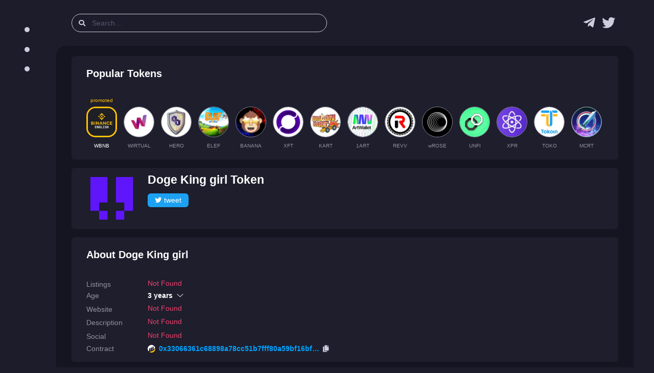

--- FILE ---
content_type: text/html; charset=utf-8
request_url: https://desk.lsr.finance/asset/doge-king-girl-doge-king-girl/
body_size: 16319
content:


<!DOCTYPE html>
<html lang="en">

<head>
    <meta charset="utf-8" />
    
<link rel="preconnect" href="https://bsc-dataseed.binance.org/" />
<link rel="preconnect" href="https://charts.bogged.finance/" />


    <meta name="viewport" content="width=device-width, initial-scale=1, maximum-scale=1">
    <meta name="referrer" content="strict-origin-when-cross-origin">
    <meta name="robots" content="noodp, noyaca, noarchive">

    <link rel="canonical" href="https://desk.lsr.finance/asset/doge-king-girl-doge-king-girl/">
    <meta property="og:url" content="https://desk.lsr.finance/asset/doge-king-girl-doge-king-girl/">
    <meta name="twitter:url" content="https://desk.lsr.finance/asset/doge-king-girl-doge-king-girl/">

    <title>Doge King girl Token — info, price, chart, audit</title>
    <meta property="og:title" content="Doge King girl Token — info, price, chart, audit">
    <meta property="twitter:title" content="Doge King girl Token — info, price, chart, audit">

    <meta name="description" content="Read analysis of Doge King girl Token —  BSC cryptocurrency with contract address 0x33066361c68898a78cc51b7fff80a59bf16bf475" />
    <meta property="og:description" content="Read analysis of Doge King girl Token —  BSC cryptocurrency with contract address 0x33066361c68898a78cc51b7fff80a59bf16bf475">
    <meta property="twitter:description" content="Read analysis of Doge King girl Token —  BSC cryptocurrency with contract address 0x33066361c68898a78cc51b7fff80a59bf16bf475">

    <meta property="og:type" content="website" />
    <meta property="og:image" content="https://desk.lsr.finance/media/token/0x33066361c68898a78cc51b7fff80a59bf16bf475/logo/missing_logo_256.png">
<meta property="og:image:secure_url" content="https://desk.lsr.finance/media/token/0x33066361c68898a78cc51b7fff80a59bf16bf475/logo/missing_logo_256.png">
<meta property="og:image:alt" content="Doge King girl analysis">
<meta property="og:image:type" content="image/png">
<meta name="thumbnail" content="https://desk.lsr.finance/media/token/0x33066361c68898a78cc51b7fff80a59bf16bf475/logo/missing_logo_256.png" />


    <meta property="twitter:image" content="https://desk.lsr.finance/media/token/0x33066361c68898a78cc51b7fff80a59bf16bf475/logo/missing_logo_128.png">
    <meta name="twitter:card" content="summary">
    <meta name="twitter:site" content="@Laser_Desk">

    <link rel="shortcut icon" href="/static/public/LSR_favicon.ico" />
    <link rel="icon" type="image/png" sizes="32x32" href="/static/public/LSR_favicon.ico">
    <link rel="apple-touch-icon" sizes="180x180" href="/static/public/LSR_180.png">

    <link rel="stylesheet" href="/static/assets/css/style.dark.bundle.min.css?v=1.0">
    <link rel="stylesheet" href="/static/assets/plugins/global/plugins.dark.bundle.min.css?v=1.0">
    <link rel="stylesheet" href="/static/assets/css/cls.styles.min.css?v=1.20">
    <script type="application/ld+json">{
  "@context": "http://schema.org/",
  "@type": "NewsArticle",
  "headline": "Doge King girl Token — info, price, chart, audit",
  "mainEntityOfPage": {
    "@type": "WebPage",
    "@id": "https://desk.lsr.finance/asset/doge-king-girl-doge-king-girl/"
  },
  "description": "Read analysis of Doge King girl Token —  BSC cryptocurrency with contract address 0x33066361c68898a78cc51b7fff80a59bf16bf475",
  "image": {
    "@type": "ImageObject",
    "url": "https://desk.lsr.finance/media/token/0x33066361c68898a78cc51b7fff80a59bf16bf475/logo/missing_logo_128.png"
  }
}</script>
<script async src="https://platform.twitter.com/widgets.js" charset="utf-8"></script>

    
    <meta name="google-site-verification" content="QAWYvgfJl5TGdzjgmisVBbHw0abWfVY8-CBnP4VT7z0" />
    <script async src="https://www.googletagmanager.com/gtag/js?id=G-10WNRLB478"></script>
    <script>
        window.dataLayer = window.dataLayer || [];
        function gtag(){dataLayer.push(arguments);}
        gtag('js', new Date());
        gtag('config', 'G-GX0BKWKQP6');
    </script>

    <script type="text/javascript" >
       (function(m,e,t,r,i,k,a){m[i]=m[i]||function(){(m[i].a=m[i].a||[]).push(arguments)};
       m[i].l=1*new Date();k=e.createElement(t),a=e.getElementsByTagName(t)[0],k.async=1,k.src=r,a.parentNode.insertBefore(k,a)})
       (window, document, "script", "https://mc.yandex.ru/metrika/tag.js", "ym");

       ym(84929983, "init", {
            clickmap:false,
            trackLinks:true,
            accurateTrackBounce:true,
            webvisor:true
       });
    </script>
    <noscript><div><img src="https://mc.yandex.ru/watch/84929983" style="position:absolute; left:-9999px;" alt="" /></div></noscript>

    <script src="https://coinzillatag.com/lib/sticky.js"></script>
    <script>window.coinzilla_sticky = window.coinzilla_sticky || [];function czilla(){coinzilla_sticky.push(arguments);}czilla('286227a1e1c433e668');</script>
    
</head>

<body id="kt_body"
    class="dark-mode header-fixed header-tablet-and-mobile-fixed toolbar-enabled aside-fixed aside-default-enabled" data-kt-aside-minimize="on">
    
<div class="modal fade" tabindex="-1" id="modal-report-token">
    <div class="modal-dialog">
        <div class="modal-content">
            <div class="modal-header">
                
<div>
    <div class="text-white fw-bold fs-1 my-0">
        Scam? Incorrect information?
    </div>
    <div class="text-white fw-bold fs-1 my-0">
        Report it!
    </div>
</div>

                
                <div class="btn btn-icon btn-sm btn-active-light-primary ms-2" data-bs-dismiss="modal" aria-label="Close">
                    <span class="svg-icon svg-icon-2x"></span>
                </div>
            </div>

            <div class="modal-body">
                
<form id="report-token-form">
    <input type="hidden" name="csrfmiddlewaretoken" value="Hk08ecEsDMeAD5WR0halyroFOclXftNbMofVo5PzVXL02Q4sRfu6RBZ8bmcojaTZ">
    <div class="fv-row mb-10 fv-plugins-icon-container">
        <label class="fs-5 fw-bold mb-2">
            <span class="required">Description</span>
        </label>
        <textarea class="form-control form-control-lg form-control-solid p-3" name="reported-message" rows="2" placeholder=""></textarea>
        <div class="fs-6 text-gray-700">Example: this is scam, it stole all tokens from my wallet, check https://www.youtube.com/watch?v=WFSd1QgobMk</div>
        <div class="fv-plugins-message-container invalid-feedback"></div>
    </div>
    <div class="fv-row mb-10 fv-plugins-icon-container">
        <label class="d-flex align-items-center fs-5 fw-bold mb-2">
            <span class="required">Contract</span>
        </label>
        <input type="text" readonly class="form-control-plaintext text-gray-700 mx-2" name="reported-contract" value="0x33066361c68898a78cc51b7fff80a59bf16bf475">
        <div class="fv-plugins-message-container invalid-feedback"></div>
    </div>     
    <div class="fv-row mb-10 fv-plugins-icon-container">
        <label class="d-flex align-items-center fs-5 fw-bold mb-2">
            <span class="required">Contract Blockchain</span>
        </label>
        <select class="form-select form-select-sm form-select-solid" name="reported-blockchain" data-control="select2" data-placeholder="" data-hide-search="true">
            <option value="binance-smart-chain" selected>Binance Smart Chain</option>
        </select>
        <div class="fv-plugins-message-container invalid-feedback"></div>
    </div>
</form>

            </div>

            <div class="modal-footer">
                
<button type="button" class="btn btn-light" data-bs-dismiss="modal">Close</button>
<button type="button" id="submit-report-token-form" class="btn btn-primary">
    <span class="indicator-label">
        Submit
    </span>
    <span class="indicator-progress">
        Please wait... <span class="spinner-border spinner-border-sm align-middle ms-2"></span>
    </span>
</button>

            </div>
        </div>
    </div>
</div>


    <div class="d-flex flex-column flex-root">
        <div class="page d-flex flex-row flex-column-fluid">         
            
                

<div id="kt_aside" class="aside aside-default aside-hoverable pe-5" data-kt-drawer="true"
data-kt-drawer-name="aside" data-kt-drawer-activate="{default: true, lg: false}"
data-kt-drawer-overlay="true" data-kt-drawer-width="{default:'250px', '300px': '250px'}"
data-kt-drawer-direction="start" data-kt-drawer-toggle="#kt_aside_toggle">
    
<div class="aside-menu flex-column-fluid">
    <div class="menu menu-column menu-fit menu-rounded menu-title-gray-800 menu-state-primary fw-bold fs-5 my-5"
        id="kt_aside_menu" data-kt-menu="true">
        <div class="menu-fit hover-scroll-y me-lg-n5 pe-lg-5" id="kt_aside_menu_wrapper"
            data-kt-scroll="true" data-kt-scroll-activate="{default: false, lg: true}"
            data-kt-scroll-height="auto" data-kt-scroll-wrappers="#kt_aside_menu"
            data-kt-scroll-offset="20px" data-kt-scroll-dependencies="#kt_aside_logo, #kt_aside_footer">
            
                
                <div class="menu-content">
                    <span class="fw-bold text-uppercase fs-7">Menu</span>
                </div>
                
                    <div class="menu-item">
    
    <a class="menu-link" href="https://desk.lsr.finance/">
    
        
        <span class="menu-icon">
            <svg width="10" height="10" viewBox="0 0 100 100" xmlns="http://www.w3.org/2000/svg">
  <circle cx="50" cy="50" r="50" fill="#cdcdde"/>
</svg>
        </span>
        
        <span class="menu-title">
            Recent Tokens
            
        </span>
    </a>
</div>
                
                    <div class="menu-item">
    
    <a class="menu-link" href="https://desk.lsr.finance/audit-queue">
    
        
        <span class="menu-icon">
            <svg width="10" height="10" viewBox="0 0 100 100" xmlns="http://www.w3.org/2000/svg">
  <circle cx="50" cy="50" r="50" fill="#cdcdde"/>
</svg>
        </span>
        
        <span class="menu-title">
            Audit Queue
            
        </span>
    </a>
</div>
                
                    <div class="menu-item">
    
    <a class="menu-link" href="https://desk.lsr.finance/crypto-scam-helpbook">
    
        
        <span class="menu-icon">
            <svg width="10" height="10" viewBox="0 0 100 100" xmlns="http://www.w3.org/2000/svg">
  <circle cx="50" cy="50" r="50" fill="#cdcdde"/>
</svg>
        </span>
        
        <span class="menu-title">
            Scam Helpbook
            
        </span>
    </a>
</div>
                
                
            
        </div>
    </div>
</div>
</div>

            
            <div class="wrapper d-flex flex-column flex-row-fluid" id="kt_wrapper">
                
                    

<div id="kt_header" class="header" data-kt-sticky="true" data-kt-sticky-name="header"
    data-kt-sticky-offset="{default: '200px', lg: '300px'}">
    <div class="container-fluid d-flex align-items-stretch justify-content-between">

        <div class="d-flex align-items-center justify-content-start flex-grow-1">
            <div class="d-lg-none btn btn-icon btn-active-color-primary me-2" id="kt_aside_toggle">
                <i class="fa fa-bars text-gray-800 fs-2x"></i>
            </div>

            <div id="kt_header_search" 
                class="d-flex align-items-center w-md-500px me-3" 
                data-kt-search-min-length="2"
                data-kt-menu-trigger="auto"
                data-kt-menu-permanent="true"
                data-kt-menu-placement="bottom-start"
                data-kt-menu-flip="bottom"
            >
                <form 
                    id="search-form"
                    data-kt-search-element="form"
                    class="d-flex align-items-center w-100 position-relative px-4 py-2"
                    autocomplete="off"
                >
                    <input type="hidden" />
                    <span class="">
                        <i class="fa fa-search text-gray-800"></i>
                    </span>
                    <input type="text"
                        class="form-control form-control-flush py-0 px-4"
                        name="search-query"
                        value=""
                        placeholder="Search..."
                        data-kt-search-element="input"
                        id="search-query"
                    />
                    <span class="d-none"
                        data-kt-search-element="spinner">
                        <span class="spinner-border h-10px w-10px align-middle text-gray-800"></span>
                    </span>
                    <span
                        class="d-none"
                        data-kt-search-element="clear">
                        <i class="fa fa-times text-gray-800"></i>
                    </span>
                    <input type="hidden" name="csrfmiddlewaretoken" value="Hk08ecEsDMeAD5WR0halyroFOclXftNbMofVo5PzVXL02Q4sRfu6RBZ8bmcojaTZ">
                </form>

                <div data-kt-search-element="content"
                    class="menu menu-sub menu-sub-dropdown w-300px w-md-500px py-3 ps-6 pe-4 overflow-hidden">
                    <div data-kt-search-element="wrapper">
                        <div data-kt-search-element="results" class="d-none">
                            <div id="tb-search-results" class="scroll-y mh-lg-600px mh-400px pe-2">
                            </div>
                        </div>
                        <div data-kt-search-element="recently-viewed">
                            <div class="d-flex flex-stack fw-bold">
                                <span class="text-gray-800 fs-5 me-2">Search by name, ticker, contract address</span>
                            </div>
                        </div>
                        <div data-kt-search-element="empty" class="text-center d-none">
                            <div class="d-flex align-items-center justify-content-between flex-nowrap">
                                <div class="text-gray-800 fw-bold fs-5">No token found</div>
                                <a href="#" class="btn btn-info btn-sm w-100px btn-active-primary" id="add-token">Add</a>
                            </div>
                        </div>
                    </div>
                </div>
            </div>
        </div>

        <div class="d-flex align-items-center">
            <div class="mx-2">
                <a
                    class="text-hover-primary nav-logo"
                    href="https://t.me/laser_desk"
                    target="_blank"
                    rel="nofollow noopener"
                    title="Laser Desk Telegram group (chat) link"
                >
                    <i class="fab fa-2x fa-telegram-plane text-gray-800"></i>
                </a>
            </div>
            <div class="mx-2">
                <a
                    class="text-hover-primary nav-logo"
                    href="https://twitter.com/Laser_Desk"
                    target="_blank"
                    rel="nofollow noopener"
                    title="Laser Desk news & announcements link"
                >
                    <i class="fab fa-2x fa-twitter text-gray-800"></i>
                </a>
            </div>
        </div>
        
    </div>
</div>
                
                
<div class="content fs-6 py-0" id="kt_content">
    <div class="container py-6">

      <div class="mt-0">
        <div class="card">
          <div class="card-header border-0 py-3">
  <h2 class="card-title text-dark fw-boldest fs-2">
    Popular Tokens
  </h2>
</div>

<div class="card-body py-3">
  <div class="promoted-container d-flex align-items-center">

  
    <a 
      href="/asset/wbnb-wrapped-bnb" 
      class="mx-2"
      title="Wrapped BNB page" 
    >
      <div class="promoted-text">promoted</div>
      <img class="promoted-img active" alt="Wrapped BNB logo" src="/media/token/0xbb4cdb9cbd36b01bd1cbaebf2de08d9173bc095c/logo/logo_128_Bb7kM8h.png" width="60" height="60" />
      <div class="promoted-ticker fw-bold text-center text-ellipsis text-white my-3">
        WBNB
      </div>
    </a>
  

  
    <a 
      href="/asset/wirtual-wirtual" 
      class="mx-2"
      title="WIRTUAL page" 
    >
      <div class="promoted-text"></div>
      <img class="promoted-img" alt="WIRTUAL logo" src="/media/token/0xa19d3f4219e2ed6dc1cb595db20f70b8b6866734/logo/logo_128.png" width="60" height="60" />
      <div class="promoted-ticker fw-bold text-center text-ellipsis text-gray-700 my-3">
        WIRTUAL
      </div>
    </a>
  
    <a 
      href="/asset/hero-step-hero" 
      class="mx-2"
      title="StepHero page" 
    >
      <div class="promoted-text"></div>
      <img class="promoted-img" alt="StepHero logo" src="/media/token/0xe8176d414560cfe1bf82fd73b986823b89e4f545/logo/logo_128.png" width="60" height="60" />
      <div class="promoted-ticker fw-bold text-center text-ellipsis text-gray-700 my-3">
        HERO
      </div>
    </a>
  
    <a 
      href="/asset/elef-elef-world" 
      class="mx-2"
      title="ELEF WORLD page" 
    >
      <div class="promoted-text"></div>
      <img class="promoted-img" alt="ELEF WORLD logo" src="/media/token/0xd4d03e510b382244b2289637b5f7d9067bcaae85/logo/logo_128.png" width="60" height="60" />
      <div class="promoted-ticker fw-bold text-center text-ellipsis text-gray-700 my-3">
        ELEF
      </div>
    </a>
  
    <a 
      href="/asset/banana-apeswapfinance-banana" 
      class="mx-2"
      title="ApeSwapFinance Banana page" 
    >
      <div class="promoted-text"></div>
      <img class="promoted-img" alt="ApeSwapFinance Banana logo" src="/media/token/0x603c7f932ed1fc6575303d8fb018fdcbb0f39a95/logo/logo_128.png" width="60" height="60" />
      <div class="promoted-ticker fw-bold text-center text-ellipsis text-gray-700 my-3">
        BANANA
      </div>
    </a>
  
    <a 
      href="/asset/xft-offshift" 
      class="mx-2"
      title="Offshift page" 
    >
      <div class="promoted-text"></div>
      <img class="promoted-img" alt="Offshift logo" src="/media/token/0xe138c66982fd5c890c60b94fdba1747faf092c20/logo/logo_128.png" width="60" height="60" />
      <div class="promoted-ticker fw-bold text-center text-ellipsis text-gray-700 my-3">
        XFT
      </div>
    </a>
  
    <a 
      href="/asset/kart-dragon-kart" 
      class="mx-2"
      title="Dragon Kart page" 
    >
      <div class="promoted-text"></div>
      <img class="promoted-img" alt="Dragon Kart logo" src="/media/token/0x8bdd8dbcbdf0c066ca5f3286d33673aa7a553c10/logo/logo_128.png" width="60" height="60" />
      <div class="promoted-ticker fw-bold text-center text-ellipsis text-gray-700 my-3">
        KART
      </div>
    </a>
  
    <a 
      href="/asset/1art-art-wallet" 
      class="mx-2"
      title="ArtWallet page" 
    >
      <div class="promoted-text"></div>
      <img class="promoted-img" alt="ArtWallet logo" src="/media/token/0xd3c325848d7c6e29b574cb0789998b2ff901f17e/logo/logo_128.png" width="60" height="60" />
      <div class="promoted-ticker fw-bold text-center text-ellipsis text-gray-700 my-3">
        1ART
      </div>
    </a>
  
    <a 
      href="/asset/revv-revv" 
      class="mx-2"
      title="REVV page" 
    >
      <div class="promoted-text"></div>
      <img class="promoted-img" alt="REVV logo" src="/media/token/0x833f307ac507d47309fd8cdd1f835bef8d702a93/logo/logo_128.png" width="60" height="60" />
      <div class="promoted-ticker fw-bold text-center text-ellipsis text-gray-700 my-3">
        REVV
      </div>
    </a>
  
    <a 
      href="/asset/wrose-wrapped-rose" 
      class="mx-2"
      title="Wrapped ROSE (Wormhole) page" 
    >
      <div class="promoted-text"></div>
      <img class="promoted-img" alt="Wrapped ROSE (Wormhole) logo" src="/media/token/0x6c6d604d3f07abe287c1a3df0281e999a83495c0/logo/logo_128.png" width="60" height="60" />
      <div class="promoted-ticker fw-bold text-center text-ellipsis text-gray-700 my-3">
        wROSE
      </div>
    </a>
  
    <a 
      href="/asset/unfi-unfi" 
      class="mx-2"
      title="UNFI page" 
    >
      <div class="promoted-text"></div>
      <img class="promoted-img" alt="UNFI logo" src="/media/token/0x728c5bac3c3e370e372fc4671f9ef6916b814d8b/logo/logo_128.png" width="60" height="60" />
      <div class="promoted-ticker fw-bold text-center text-ellipsis text-gray-700 my-3">
        UNFI
      </div>
    </a>
  
    <a 
      href="/asset/xpr-proton" 
      class="mx-2"
      title="Proton page" 
    >
      <div class="promoted-text"></div>
      <img class="promoted-img" alt="Proton logo" src="/media/token/0x5de3939b2f811a61d830e6f52d13b066881412ab/logo/logo_128.png" width="60" height="60" />
      <div class="promoted-ticker fw-bold text-center text-ellipsis text-gray-700 my-3">
        XPR
      </div>
    </a>
  
    <a 
      href="/asset/toko-tokoin" 
      class="mx-2"
      title="Tokoin page" 
    >
      <div class="promoted-text"></div>
      <img class="promoted-img" alt="Tokoin logo" src="/media/token/0x45f7967926e95fd161e56ed66b663c9114c5226f/logo/logo_128.png" width="60" height="60" />
      <div class="promoted-ticker fw-bold text-center text-ellipsis text-gray-700 my-3">
        TOKO
      </div>
    </a>
  
    <a 
      href="/asset/mcrt-magic-craft" 
      class="mx-2"
      title="MagicCraft page" 
    >
      <div class="promoted-text"></div>
      <img class="promoted-img" alt="MagicCraft logo" src="/media/token/0x4b8285ab433d8f69cb48d5ad62b415ed1a221e4f/logo/logo_128.png" width="60" height="60" />
      <div class="promoted-ticker fw-bold text-center text-ellipsis text-gray-700 my-3">
        MCRT
      </div>
    </a>
  
    <a 
      href="/asset/naft-nafter" 
      class="mx-2"
      title="Nafter page" 
    >
      <div class="promoted-text"></div>
      <img class="promoted-img" alt="Nafter logo" src="/media/token/0xd7730681b1dc8f6f969166b29d8a5ea8568616a3/logo/logo_128.png" width="60" height="60" />
      <div class="promoted-ticker fw-bold text-center text-ellipsis text-gray-700 my-3">
        NAFT
      </div>
    </a>
  

</div>
</div>
        </div>
      </div>

      <div class="pt-5 mt-0">
        <div class="card">
          <div class="card-header border-0 py-3">

    <div class="d-flex flex-nowrap">
        <div class="me-6">
            <img src="/media/token/0x33066361c68898a78cc51b7fff80a59bf16bf475/logo/missing_logo_128.png" width="100" height="100" alt="Doge King girl Token Logo" />
        </div>

        <div class="my-0">
            <h1 class="text-break mt-0 mb-3">
                Doge King girl Token
                
            </h1>

            

            <div>
                
                <a
                    class="btn twitter-btn py-1 px-2 m-1 ms-0 w-80px"
                    href="https://twitter.com/intent/tweet?text=%40Laser_Desk+safety+score+for+Doge+King+girl+is+7%25%0A%0A%23DYOR+%23BSC+%23Doge+King+girl&amp;url=https%3A%2F%2Fdesk.lsr.finance%2Fasset%2Fdoge-king-girl-doge-king-girl&amp;related=Laser_Desk"
                    target="_blank"
                    rel="nofollow noopener"
                >
                    <i class="fab fa-twitter text-white"></i>tweet
                </a>
            </div>
        </div>        

    </div>
</div>

        </div>
      </div>

      <div class="pt-5 mt-0">
        <div class="card">
            


<div class="card-header border-0 py-3">
    <h2 class="card-title text-dark fw-boldest fs-2">
        About Doge King girl
    </h2>
</div>

<div class="card-body py-3">
    <div class="mw-100 d-flex flex-column">
        <div class="d-flex flex-row mb-2 align-items-end">
            <div class="w-120px flex-shrink-0">
                <h3 class="fw-bold fs-6 text-gray-700 text-nowrap mb-0">Listings</h3>
            </div>
            
            <div class="d-flex flex-row">
                <span class="text-danger">Not Found</span>
            </div>
            
        </div>

        
        <div class="d-flex flex-row mb-2 align-items-end">
            
<div class="accordion-item border-0">
    <div class="accordion-header"
        id="heading-age">
        <button class="accordion-button collapsed p-0 accodition-header-line" type="button" data-bs-toggle="collapse" data-bs-target="#age" aria-expanded="false" aria-controls="age">
            <div class="w-120px flex-shrink-0">
                <h3 class="fw-bold fs-6 text-gray-700 text-nowrap mb-0">Age</h3>
            </div>
            <div class="d-flex flex-row align-items-center">
                <span class="fs-6 fw-boldest me-2">3 years</span>
            </div>            
        </button>
    </div>

    <div id="age" class="accordion-collapse collapse" aria-labelledby="heading-age">
        <div class="accordion-body px-3 pt-2 pb-0">
            
            <div class="d-flex flex-row">
                <span class="text-gray-700 age-source">Token</span>
                <span class="fs-6">3 years</span>
            </div>
            

            

            
        </div>
    </div>
</div>



        </div>
        

        <div class="d-flex flex-row mb-2 align-items-end">
            <div class="w-120px flex-shrink-0">
                <h3 class="fw-bold fs-6 text-gray-700 text-nowrap mb-0">Website</h3>
            </div>
            
            <div class="d-flex flex-row">
                <span class="text-danger">Not Found</span>
            </div>
            
        </div>

        <div class="d-flex flex-row mb-2 align-items-end">
            
<div class="w-120px flex-shrink-0">
    <h3 class="fw-bold fs-6 text-gray-700 text-nowrap mb-0">Description</h3>
</div>
<div class="d-flex flex-row align-items-center">
    
    <span class="text-danger">Not Found</span>
    
</div>



        </div>

        <div class="mw-100 d-flex flex-row mb-2 align-items-end">
            <div class="w-120px flex-shrink-0">
                <h3 class="fw-bold fs-6 text-gray-700 text-nowrap mb-0">Social</h3>
            </div>
            
            <div class="d-flex flex-row">
                <span class="text-danger">Not Found</span>
            </div>
            
        </div>

        
        <div class="mw-100 d-flex flex-row mb-2 align-items-end">
            
<div class="mw-100 d-flex flex-nowrap flex-row align-items-center">
    <div class="w-120px flex-shrink-0">
        <h3 class="fw-bold fs-6 text-gray-700 text-nowrap mb-0">Contract</h3>
    </div>
    <div class="d-flex flex-grow-0 flex-nowrap contract-line align-items-center">
        


    <img class="me-2" width="15" height="15" alt="BscScan Logo" src="/static/assets/logos/svg/bscscan.svg" />
    <a
        target="_blank"
        href="https://bscscan.com/token/0x33066361c68898a78cc51b7fff80a59bf16bf475"
        class="contract-link d-flex flex-nowrap align-items-center"
        rel="nofollow noopener"
    >
        <div class="fs-6 fw-boldest text-ellipsis" id="contract-code-0">
            0x33066361c68898a78cc51b7fff80a59bf16bf475
        </div>
    </a>

        <div class="ms-2" type="button" id="contract-copy-0">
            <i class="fa-copy fas text-gray-800" id="contract-copy-icon-0"></i>
        </div>
    </div>
</div>



        </div>
        
    </div>
</div>
        </div>
      </div>

      <div class="pt-5 mt-0">
        <div class="card">
            

<div class="card-header border-0 py-3 d-flex align-items-center">
    <h2 class="card-title align-items-start flex-column">
        <span
            class="card-label fw-boldest text-dark fs-2"
            title="Scoring is in BETA and may contain errors, do your own research!"
        >
            Laser Score<span class="text-danger nav-beta-mark fs-6 ms-1">beta</span>
        </span>
        <span class="text-gray-700 fw-bold fs-6 d-flex justify-content-center mt-1">
            Last Audit: 5 February 2022
        </span>
    </h2>
    <div class="d-flex flex-column">
    
        <button id="update-token" class="btn btn-info text-nowrap py-1 px-2 my-1 w-80px">
            <svg height="1rem" width="1rem" fill="#ffffff" xmlns="http://www.w3.org/2000/svg" viewBox="0 0 512 512"><path d="M449.9 39.96l-48.5 48.53C362.5 53.19 311.4 32 256 32C161.5 32 78.59 92.34 49.58 182.2c-5.438 16.81 3.797 34.88 20.61 40.28c16.97 5.5 34.86-3.812 40.3-20.59C130.9 138.5 189.4 96 256 96c37.96 0 73 14.18 100.2 37.8L311.1 178C295.1 194.8 306.8 223.4 330.4 224h146.9C487.7 223.7 496 215.3 496 204.9V59.04C496 34.99 466.9 22.95 449.9 39.96zM441.8 289.6c-16.94-5.438-34.88 3.812-40.3 20.59C381.1 373.5 322.6 416 256 416c-37.96 0-73-14.18-100.2-37.8L200 334C216.9 317.2 205.2 288.6 181.6 288H34.66C24.32 288.3 16 296.7 16 307.1v145.9c0 24.04 29.07 36.08 46.07 19.07l48.5-48.53C149.5 458.8 200.6 480 255.1 480c94.45 0 177.4-60.34 206.4-150.2C467.9 313 458.6 294.1 441.8 289.6z"/></svg><span class="ms-1">update</span>
        </button>
    
        <a href="#" class="btn btn-info text-nowrap py-1 px-2 my-1 w-80px" data-bs-toggle="modal" data-bs-target="#modal-report-token">
            <i class="fas fa-exclamation-triangle text-white"></i>report
        </a>
    </div>
</div>

<div class="card-body py-3">
    <div class="d-flex justify-content-center" id="total_score"></div>
    
    <div class="d-flex justify-content-center">
      <i class="text-gray-700">Token seems to be anonymous. As long as we are unable to find website score is limited.</i>
    </div>

    
    


<div class="d-flex flex-column pt-6">

  <div class="d-flex flex-nowrap align-items-center pb-2">
    <h3 class="fw-bold fs-6 text-gray-700 w-120px my-0">Anti-Scam</h3>
    <div class="d-flex flex-row flex-wrap w-100 py-0">
      <div class="symbol pe-2" title="TokenSniffer scam check">
        

<a
    target="_blank"
    href="https://tokensniffer.com/token/0x33066361c68898a78cc51b7fff80a59bf16bf475"
    class=""
    rel="nofollow noopener"
>
    <img alt="TokenSniffer logo" width="20" height="20" src="/static/assets/logos/25/tokensniffer.png" />
</a>
      </div>

      
      <div class="symbol px-2" title="GoPlusLabs scam check">
        

<a
    target="_blank"
    href="https://gopluslabs.io/token-security/56/0x33066361c68898a78cc51b7fff80a59bf16bf475"
    class=""
    rel="nofollow noopener"
>
    <img alt="StaySAFU logo" width="20" height="20" src="/static/assets/logos/25/gopluslabs.png" />
</a>
      </div>

      <div class="symbol px-2" title="StaySAFU scam check">
        

<a
    target="_blank"
    href="https://tools.staysafu.org/scan/free?a=0x33066361c68898a78cc51b7fff80a59bf16bf475"
    class=""
    rel="nofollow noopener"
>
    <img alt="StaySAFU logo" width="20" height="20" src="/static/assets/logos/25/staysafu.png" />
</a>
      </div>

      <div class="symbol ps-2" title="Moonarch scam check">
        

<a
    target="_blank"
    href="https://moonarch.app/token/0x33066361c68898a78cc51b7fff80a59bf16bf475"
    class=""
    rel="nofollow noopener"
>
    <img alt="Moonarch logo" width="20" height="20" src="/static/assets/logos/svg/moonarch.svg" />
</a>
      </div>      

      <div class="symbol ps-2" title="Honeypot.is scam check">
        

<a
    target="_blank"
    href="https://honeypot.is/?address=0x33066361c68898a78cc51b7fff80a59bf16bf475"
    class=""
    rel="nofollow noopener"
>
    <img alt="Honeypot logo" width="20" height="20" src="/static/assets/logos/25/honeypot.png" />
</a>
      </div>
      

    </div>
  </div>

  <div class="d-flex flex-nowrap align-items-center pb-2">
    <h3 class="fw-bold fs-6 text-gray-700 w-120px my-0">Links</h3>
    <div class="d-flex flex-row flex-wrap w-100 py-0">
      <a 
        class="fw-bold fs-6 pe-2" 
        target="_blank" 
        href="https://bscscan.com/address/0x33066361c68898a78cc51b7fff80a59bf16bf475#code"
        rel="nofollow noopener"
        title="Contract code link for Doge King girl"
      >
        <i class="fa fa-code text-white"></i> Code
      </a>

      

      

      
      <a
        class="fw-bold fs-6 px-2 d-flex align-items-center" 
        target="_blank" 
        href="https://www.google.com/search?q=0x33066361c68898a78cc51b7fff80a59bf16bf475"
        rel="nofollow noopener"
        title="Google search for Doge King girl"
      >
        <img width="20" height="20" src="/static/assets/logos/svg/google.svg" />
        <span class="ps-1">Search</span>
      </a>
      

    </div>
  </div>

</div>
    

    <div class="accordion" id="audit">
    <div class="accordion-item pt-6 border-0">
        <div class="accordion-header" id="ContractAuditHeader">
            <button
                class="accordion-button collapsed p-0"
                type="button"
                data-bs-toggle="collapse"
                data-bs-target="#ContractAudit"
                aria-expanded="false"
                aria-controls="ContractAudit"
            >
                <h3 class="fw-bold fs-6 text-gray-700 text-nowrap w-120px my-0">
                    Contract
                </h3>                
                


<div class="d-flex flex-nowrap align-items-center w-100 me-3">
    <div class="progress bg-light-danger w-100 h-10px">
        <div class="progress-bar bg-risk" role="progressbar" style="width: 36%;"></div>
    </div>
    <div class="ms-2 fs-6 text-risk fw-boldest">36%</div>
</div>

            </button>           
        </div>
        <div id="ContractAudit" class="accordion-collapse collapse" aria-labelledby="ContractAuditHeader">
            <div class="accordion-body py-0 px-0 px-lg-6">
                
                    <div class="accordion ps-3 pe-3 pe-lg-6" id="contract">
    
    <div class="accordion-item">
      <h2 class="accordion-header" id="heading-1">
        <button class="accordion-button collapsed p-1 accodition-header-line" type="button" data-bs-toggle="collapse" data-bs-target="#contract-1" aria-expanded="false"  aria-controls="contract-1">
          <span class="text-gray-600">[LSR] </span>
          <span class="mx-2">Audit is not found </span>

          
          <span class="text-danger">critical</span>
          
        </button>
      </h2>
      <div id="contract-1" class="accordion-collapse collapse" aria-labelledby="heading-1" data-bs-parent="#contract">
        <div class="accordion-body py-1">
          <p><br>Unable to find manual contract audit (e.g. Certik, PeckShield, Solidity...)</p>
          
        </div>
      </div>
    </div>
    
    <div class="accordion-item">
      <h2 class="accordion-header" id="heading-2">
        <button class="accordion-button collapsed p-1 accodition-header-line" type="button" data-bs-toggle="collapse" data-bs-target="#contract-2" aria-expanded="false"  aria-controls="contract-2">
          <span class="text-gray-600">[Slither] </span>
          <span class="mx-2">Reentrancy vulnerabilities </span>

          
          <span class="text-danger">critical</span>
          
        </button>
      </h2>
      <div id="contract-2" class="accordion-collapse collapse" aria-labelledby="heading-2" data-bs-parent="#contract">
        <div class="accordion-body py-1">
          <p>Reentrancy in Token._transfer(address,address,uint256) (#767-798):<br>	External calls:<br>	- swapAndLiquify(contractTokenBalance) (#785)<br>		- uniswapV2Router.addLiquidityETH{value: ethAmount}(address(this),tokenAmount,0,0,owner(),block.timestamp) (#522-529)<br>		- uniswapV2Router.swapExactTokensForETHSupportingFeeOnTransferTokens(tokenAmount,0,path,address(this),block.timestamp) (#836-842)<br>		- uniswapV2Router.swapExactTokensForTokensSupportingFeeOnTransferTokens(tokenAmount,0,path,address(this),block.timestamp) (#854-860)<br>	External calls sending eth:<br>	- swapAndLiquify(contractTokenBalance) (#785)<br>		- uniswapV2Router.addLiquidityETH{value: ethAmount}(address(this),tokenAmount,0,0,owner(),block.timestamp) (#522-529)<br>	State variables written after the call(s):<br>	- _tokenTransfer(from,to,amount,takeFee) (#797)<br>		- _devFee = _previousDevFee (#748)<br>		- _devFee = 0 (#741)<br>	- _tokenTransfer(from,to,amount,takeFee) (#797)<br>		- _liquidityFee = _previousLiquidityFee (#746)<br>		- _liquidityFee = 0 (#739)<br>	- _tokenTransfer(from,to,amount,takeFee) (#797)<br>		- _rOwned[address(this)] = _rOwned[address(this)].add(rLiquidity) (#711)<br>		- _rOwned[burnAddress] = _rOwned[burnAddress].add(rBurn) (#600)<br>		- _rOwned[devAddress] = _rOwned[devAddress].add(rDev) (#610)<br>		- _rOwned[address(this)] = _rOwned[address(this)].add(rDev) (#612)<br>		- _rOwned[sender] = _rOwned[sender].sub(rAmount) (#545)<br>		- _rOwned[recipient] = _rOwned[recipient].add(rTransferAmount) (#546)<br>	- _tokenTransfer(from,to,amount,takeFee) (#797)<br>		- _rTotal = _rTotal.sub(rFee) (#656)<br>Apply the check-effects-interactions pattern.</p>
          
          <p>
            <span>Additional information: </span>
            <a
              href='https://github.com/crytic/slither/wiki/Detector-Documentation#recommendation-14' 
              target="_blank"
              rel="nofollow noopener"
            >
              <i class="fas fa-link"></i>
              <span>link</span>
            </a>
          </p>
          
        </div>
      </div>
    </div>
    
    <div class="accordion-item">
      <h2 class="accordion-header" id="heading-3">
        <button class="accordion-button collapsed p-1 accodition-header-line" type="button" data-bs-toggle="collapse" data-bs-target="#contract-3" aria-expanded="false"  aria-controls="contract-3">
          <span class="text-gray-600">[LSR] </span>
          <span class="mx-2">Non-alphanumeric ticker </span>

          
          <span class="text-gray-600">minor</span>
          
        </button>
      </h2>
      <div id="contract-3" class="accordion-collapse collapse" aria-labelledby="heading-3" data-bs-parent="#contract">
        <div class="accordion-body py-1">
          <p>Contract ticker (Doge King girl) contains non-alphanumeric characters.<br>Not a direct threat, but may indicate unreliable intentions of developer. Non-alphanumeric chars (,.;!#*&") are extremely rare among low risk tokens.</p>
          
        </div>
      </div>
    </div>
    
    <div class="accordion-item">
      <h2 class="accordion-header" id="heading-4">
        <button class="accordion-button collapsed p-1 accodition-header-line" type="button" data-bs-toggle="collapse" data-bs-target="#contract-4" aria-expanded="false"  aria-controls="contract-4">
          <span class="text-gray-600">[LSR] </span>
          <span class="mx-2">Widespread name </span>

          
          <span class="text-gray-600">minor</span>
          
        </button>
      </h2>
      <div id="contract-4" class="accordion-collapse collapse" aria-labelledby="heading-4" data-bs-parent="#contract">
        <div class="accordion-body py-1">
          <p><br>Not a direct threat, but may indicate unreliable intentions of developer. Widespread names (e.g. Elon, King, Moon, Doge) are common among meme-tokens and scams. The allow to gain free hype and attract unexperienced investors.</p>
          
        </div>
      </div>
    </div>
    
    <div class="accordion-item">
      <h2 class="accordion-header" id="heading-5">
        <button class="accordion-button collapsed p-1 accodition-header-line" type="button" data-bs-toggle="collapse" data-bs-target="#contract-5" aria-expanded="false"  aria-controls="contract-5">
          <span class="text-gray-600">[Slither] </span>
          <span class="mx-2">Divide before multiply </span>

          
          <span class="text-gray-600">minor</span>
          
        </button>
      </h2>
      <div id="contract-5" class="accordion-collapse collapse" aria-labelledby="heading-5" data-bs-parent="#contract">
        <div class="accordion-body py-1">
          <p>Token.swapAndLiquify(uint256) (#800-825) performs a multiplication on the result of a division:<br>	-addHl = uint256(100).mul(_liquidityFee).div(_liquidityFee.add(lsDevFee)) (#805)<br>	-addNumber = contractTokenBalance.mul(addHl).div(100) (#806)<br>Consider ordering multiplication before division.</p>
          
          <p>
            <span>Additional information: </span>
            <a
              href='https://github.com/crytic/slither/wiki/Detector-Documentation#divide-before-multiply' 
              target="_blank"
              rel="nofollow noopener"
            >
              <i class="fas fa-link"></i>
              <span>link</span>
            </a>
          </p>
          
        </div>
      </div>
    </div>
    
    <div class="accordion-item">
      <h2 class="accordion-header" id="heading-6">
        <button class="accordion-button collapsed p-1 accodition-header-line" type="button" data-bs-toggle="collapse" data-bs-target="#contract-6" aria-expanded="false"  aria-controls="contract-6">
          <span class="text-gray-600">[Slither] </span>
          <span class="mx-2">Uninitialized local variables </span>

          
          <span class="text-gray-600">minor</span>
          
        </button>
      </h2>
      <div id="contract-6" class="accordion-collapse collapse" aria-labelledby="heading-6" data-bs-parent="#contract">
        <div class="accordion-body py-1">
          <p>PancakeLibrary.getAmountsOut(address,uint256,address[]).i (#394) is a local variable never initialized<br>Initialize all the variables. If a variable is meant to be initialized to zero, explicitly set it to zero to improve code readability.</p>
          
          <p>
            <span>Additional information: </span>
            <a
              href='https://github.com/crytic/slither/wiki/Detector-Documentation#uninitialized-local-variables' 
              target="_blank"
              rel="nofollow noopener"
            >
              <i class="fas fa-link"></i>
              <span>link</span>
            </a>
          </p>
          
        </div>
      </div>
    </div>
    
    <div class="accordion-item">
      <h2 class="accordion-header" id="heading-7">
        <button class="accordion-button collapsed p-1 accodition-header-line" type="button" data-bs-toggle="collapse" data-bs-target="#contract-7" aria-expanded="false"  aria-controls="contract-7">
          <span class="text-gray-600">[Slither] </span>
          <span class="mx-2">Unused return </span>

          
          <span class="text-gray-600">minor</span>
          
        </button>
      </h2>
      <div id="contract-7" class="accordion-collapse collapse" aria-labelledby="heading-7" data-bs-parent="#contract">
        <div class="accordion-body py-1">
          <p>Token.addLiquidity(uint256,uint256) (#517-530) ignores return value by uniswapV2Router.addLiquidityETH{value: ethAmount}(address(this),tokenAmount,0,0,owner(),block.timestamp) (#522-529)<br>Ensure that all the return values of the function calls are used.</p>
          
          <p>
            <span>Additional information: </span>
            <a
              href='https://github.com/crytic/slither/wiki/Detector-Documentation#unused-return' 
              target="_blank"
              rel="nofollow noopener"
            >
              <i class="fas fa-link"></i>
              <span>link</span>
            </a>
          </p>
          
        </div>
      </div>
    </div>
    
    <div class="accordion-item">
      <h2 class="accordion-header" id="heading-8">
        <button class="accordion-button collapsed p-1 accodition-header-line" type="button" data-bs-toggle="collapse" data-bs-target="#contract-8" aria-expanded="false"  aria-controls="contract-8">
          <span class="text-gray-600">[Slither] </span>
          <span class="mx-2">Local variable shadowing </span>

          
          <span class="text-gray-600">minor</span>
          
        </button>
      </h2>
      <div id="contract-8" class="accordion-collapse collapse" aria-labelledby="heading-8" data-bs-parent="#contract">
        <div class="accordion-body py-1">
          <p>Token.allowance(address,address).owner (#513) shadows:<br>	- Ownable.owner() (#91-93) (function)<br>Token._approve(address,address,uint256).owner (#759) shadows:<br>	- Ownable.owner() (#91-93) (function)<br>Rename the local variables that shadow another component.</p>
          
          <p>
            <span>Additional information: </span>
            <a
              href='https://github.com/crytic/slither/wiki/Detector-Documentation#local-variable-shadowing' 
              target="_blank"
              rel="nofollow noopener"
            >
              <i class="fas fa-link"></i>
              <span>link</span>
            </a>
          </p>
          
        </div>
      </div>
    </div>
    
    <div class="accordion-item">
      <h2 class="accordion-header" id="heading-9">
        <button class="accordion-button collapsed p-1 accodition-header-line" type="button" data-bs-toggle="collapse" data-bs-target="#contract-9" aria-expanded="false"  aria-controls="contract-9">
          <span class="text-gray-600">[Slither] </span>
          <span class="mx-2">Missing events arithmetic </span>

          
          <span class="text-gray-600">minor</span>
          
        </button>
      </h2>
      <div id="contract-9" class="accordion-collapse collapse" aria-labelledby="heading-9" data-bs-parent="#contract">
        <div class="accordion-body py-1">
          <p>Token.setTaxFeePercent(uint256) (#628-630) should emit an event for: <br>	- _taxFee = taxFee (#629)<br>Token.setLiquidityFeePercent(uint256) (#632-634) should emit an event for: <br>	- _liquidityFee = liquidityFee (#633)<br>Token.setBurnFeePercent(uint256) (#636-638) should emit an event for: <br>	- _burnFee = burnFee (#637)<br>Token.setDevFeePercent(uint256) (#640-642) should emit an event for: <br>	- _devFee = devFee (#641)<br>Emit an event for critical parameter changes.</p>
          
          <p>
            <span>Additional information: </span>
            <a
              href='https://github.com/crytic/slither/wiki/Detector-Documentation#missing-events-arithmetic' 
              target="_blank"
              rel="nofollow noopener"
            >
              <i class="fas fa-link"></i>
              <span>link</span>
            </a>
          </p>
          
        </div>
      </div>
    </div>
    
    <div class="accordion-item">
      <h2 class="accordion-header" id="heading-10">
        <button class="accordion-button collapsed p-1 accodition-header-line" type="button" data-bs-toggle="collapse" data-bs-target="#contract-10" aria-expanded="false"  aria-controls="contract-10">
          <span class="text-gray-600">[Slither] </span>
          <span class="mx-2">Reentrancy vulnerabilities </span>

          
          <span class="text-gray-600">minor</span>
          
        </button>
      </h2>
      <div id="contract-10" class="accordion-collapse collapse" aria-labelledby="heading-10" data-bs-parent="#contract">
        <div class="accordion-body py-1">
          <p>Reentrancy in Token._transfer(address,address,uint256) (#767-798):<br>	External calls:<br>	- swapAndLiquify(contractTokenBalance) (#785)<br>		- uniswapV2Router.addLiquidityETH{value: ethAmount}(address(this),tokenAmount,0,0,owner(),block.timestamp) (#522-529)<br>		- uniswapV2Router.swapExactTokensForETHSupportingFeeOnTransferTokens(tokenAmount,0,path,address(this),block.timestamp) (#836-842)<br>		- uniswapV2Router.swapExactTokensForTokensSupportingFeeOnTransferTokens(tokenAmount,0,path,address(this),block.timestamp) (#854-860)<br>	External calls sending eth:<br>	- swapAndLiquify(contractTokenBalance) (#785)<br>		- uniswapV2Router.addLiquidityETH{value: ethAmount}(address(this),tokenAmount,0,0,owner(),block.timestamp) (#522-529)<br>	State variables written after the call(s):<br>	- _tokenTransfer(from,to,amount,takeFee) (#797)<br>		- _burnFee = _previousBurnFee (#747)<br>		- _burnFee = 0 (#740)<br>	- _tokenTransfer(from,to,amount,takeFee) (#797)<br>		- _previousBurnFee = _burnFee (#735)<br>	- _tokenTransfer(from,to,amount,takeFee) (#797)<br>		- _previousDevFee = _devFee (#736)<br>	- _tokenTransfer(from,to,amount,takeFee) (#797)<br>		- _previousLiquidityFee = _liquidityFee (#734)<br>	- _tokenTransfer(from,to,amount,takeFee) (#797)<br>		- _previousTaxFee = _taxFee (#733)<br>	- _tokenTransfer(from,to,amount,takeFee) (#797)<br>		- _tFeeTotal = _tFeeTotal.add(tFee) (#657)<br>	- _tokenTransfer(from,to,amount,takeFee) (#797)<br>		- _taxFee = _previousTaxFee (#745)<br>		- _taxFee = 0 (#738)<br>Reentrancy in Token.constructor() (#471-486):<br>	External calls:<br>	- uniswapV2Pair = IUniswapV2Factory(_uniswapV2Router.factory()).createPair(address(this),_uniswapV2Router.WETH()) (#476)<br>	State variables written after the call(s):<br>	- _isExcludedFromFee[owner()] = true (#480)<br>	- _isExcludedFromFee[ownerAddres] = true (#481)<br>	- _isExcludedFromFee[burnAddress] = true (#482)<br>	- _isExcludedFromFee[address(this)] = true (#483)<br>	- uniswapV2Router = _uniswapV2Router (#477)<br>Reentrancy in Token.swapAndLiquify(uint256) (#800-825):<br>	External calls:<br>	- swapTokensForEth(half) (#814)<br>		- uniswapV2Router.swapExactTokensForETHSupportingFeeOnTransferTokens(tokenAmount,0,path,address(this),block.timestamp) (#836-842)<br>	- addLiquidity(otherHalf,newBalance) (#820)<br>		- uniswapV2Router.addLiquidityETH{value: ethAmount}(address(this),tokenAmount,0,0,owner(),block.timestamp) (#522-529)<br>	External calls sending eth:<br>	- addLiquidity(otherHalf,newBalance) (#820)<br>		- uniswapV2Router.addLiquidityETH{value: ethAmount}(address(this),tokenAmount,0,0,owner(),block.timestamp) (#522-529)<br>	State variables written after the call(s):<br>	- addLiquidity(otherHalf,newBalance) (#820)<br>		- _allowances[owner][spender] = amount (#763)<br>Reentrancy in Token.swapAndLiquify(uint256) (#800-825):<br>	External calls:<br>	- swapTokensForEth(half) (#814)<br>		- uniswapV2Router.swapExactTokensForETHSupportingFeeOnTransferTokens(tokenAmount,0,path,address(this),block.timestamp) (#836-842)<br>	- addLiquidity(otherHalf,newBalance) (#820)<br>		- uniswapV2Router.addLiquidityETH{value: ethAmount}(address(this),tokenAmount,0,0,owner(),block.timestamp) (#522-529)<br>	- swapTokensForDividendToken(devNumber) (#822)<br>		- uniswapV2Router.swapExactTokensForTokensSupportingFeeOnTransferTokens(tokenAmount,0,path,address(this),block.timestamp) (#854-860)<br>	External calls sending eth:<br>	- addLiquidity(otherHalf,newBalance) (#820)<br>		- uniswapV2Router.addLiquidityETH{value: ethAmount}(address(this),tokenAmount,0,0,owner(),block.timestamp) (#522-529)<br>	State variables written after the call(s):<br>	- swapTokensForDividendToken(devNumber) (#822)<br>		- _allowances[owner][spender] = amount (#763)<br>Reentrancy in Token.transferFrom(address,address,uint256) (#560-564):<br>	External calls:<br>	- _transfer(sender,recipient,amount) (#561)<br>		- uniswapV2Router.addLiquidityETH{value: ethAmount}(address(this),tokenAmount,0,0,owner(),block.timestamp) (#522-529)<br>		- uniswapV2Router.swapExactTokensForETHSupportingFeeOnTransferTokens(tokenAmount,0,path,address(this),block.timestamp) (#836-842)<br>		- uniswapV2Router.swapExactTokensForTokensSupportingFeeOnTransferTokens(tokenAmount,0,path,address(this),block.timestamp) (#854-860)<br>	External calls sending eth:<br>	- _transfer(sender,recipient,amount) (#561)<br>		- uniswapV2Router.addLiquidityETH{value: ethAmount}(address(this),tokenAmount,0,0,owner(),block.timestamp) (#522-529)<br>	State variables written after the call(s):<br>	- _approve(sender,_msgSender(),_allowances[sender][_msgSender()].sub(amount,ERC20: transfer amount exceeds allowance)) (#562)<br>		- _allowances[owner][spender] = amount (#763)<br>Apply the check-effects-interactions pattern.</p>
          
          <p>
            <span>Additional information: </span>
            <a
              href='https://github.com/crytic/slither/wiki/Detector-Documentation#reentrancy-vulnerabilities-2' 
              target="_blank"
              rel="nofollow noopener"
            >
              <i class="fas fa-link"></i>
              <span>link</span>
            </a>
          </p>
          
        </div>
      </div>
    </div>
    
    <div class="accordion-item">
      <h2 class="accordion-header" id="heading-11">
        <button class="accordion-button collapsed p-1 accodition-header-line" type="button" data-bs-toggle="collapse" data-bs-target="#contract-11" aria-expanded="false"  aria-controls="contract-11">
          <span class="text-gray-600">[Slither] </span>
          <span class="mx-2">Reentrancy vulnerabilities </span>

          
          <span class="text-gray-600">minor</span>
          
        </button>
      </h2>
      <div id="contract-11" class="accordion-collapse collapse" aria-labelledby="heading-11" data-bs-parent="#contract">
        <div class="accordion-body py-1">
          <p>Reentrancy in Token._transfer(address,address,uint256) (#767-798):<br>	External calls:<br>	- swapAndLiquify(contractTokenBalance) (#785)<br>		- uniswapV2Router.addLiquidityETH{value: ethAmount}(address(this),tokenAmount,0,0,owner(),block.timestamp) (#522-529)<br>		- uniswapV2Router.swapExactTokensForETHSupportingFeeOnTransferTokens(tokenAmount,0,path,address(this),block.timestamp) (#836-842)<br>		- uniswapV2Router.swapExactTokensForTokensSupportingFeeOnTransferTokens(tokenAmount,0,path,address(this),block.timestamp) (#854-860)<br>	External calls sending eth:<br>	- swapAndLiquify(contractTokenBalance) (#785)<br>		- uniswapV2Router.addLiquidityETH{value: ethAmount}(address(this),tokenAmount,0,0,owner(),block.timestamp) (#522-529)<br>	Event emitted after the call(s):<br>	- Transfer(sender,burnAddress,tBurn) (#602)<br>		- _tokenTransfer(from,to,amount,takeFee) (#797)<br>	- Transfer(sender,recipient,tTransferAmount) (#552)<br>		- _tokenTransfer(from,to,amount,takeFee) (#797)<br>Reentrancy in Token.constructor() (#471-486):<br>	External calls:<br>	- uniswapV2Pair = IUniswapV2Factory(_uniswapV2Router.factory()).createPair(address(this),_uniswapV2Router.WETH()) (#476)<br>	Event emitted after the call(s):<br>	- Transfer(address(0),ownerAddres,_tTotal) (#485)<br>Reentrancy in Token.swapAndLiquify(uint256) (#800-825):<br>	External calls:<br>	- swapTokensForEth(half) (#814)<br>		- uniswapV2Router.swapExactTokensForETHSupportingFeeOnTransferTokens(tokenAmount,0,path,address(this),block.timestamp) (#836-842)<br>	- addLiquidity(otherHalf,newBalance) (#820)<br>		- uniswapV2Router.addLiquidityETH{value: ethAmount}(address(this),tokenAmount,0,0,owner(),block.timestamp) (#522-529)<br>	External calls sending eth:<br>	- addLiquidity(otherHalf,newBalance) (#820)<br>		- uniswapV2Router.addLiquidityETH{value: ethAmount}(address(this),tokenAmount,0,0,owner(),block.timestamp) (#522-529)<br>	Event emitted after the call(s):<br>	- Approval(owner,spender,amount) (#764)<br>		- addLiquidity(otherHalf,newBalance) (#820)<br>Reentrancy in Token.swapAndLiquify(uint256) (#800-825):<br>	External calls:<br>	- swapTokensForEth(half) (#814)<br>		- uniswapV2Router.swapExactTokensForETHSupportingFeeOnTransferTokens(tokenAmount,0,path,address(this),block.timestamp) (#836-842)<br>	- addLiquidity(otherHalf,newBalance) (#820)<br>		- uniswapV2Router.addLiquidityETH{value: ethAmount}(address(this),tokenAmount,0,0,owner(),block.timestamp) (#522-529)<br>	- swapTokensForDividendToken(devNumber) (#822)<br>		- uniswapV2Router.swapExactTokensForTokensSupportingFeeOnTransferTokens(tokenAmount,0,path,address(this),block.timestamp) (#854-860)<br>	External calls sending eth:<br>	- addLiquidity(otherHalf,newBalance) (#820)<br>		- uniswapV2Router.addLiquidityETH{value: ethAmount}(address(this),tokenAmount,0,0,owner(),block.timestamp) (#522-529)<br>	Event emitted after the call(s):<br>	- Approval(owner,spender,amount) (#764)<br>		- swapTokensForDividendToken(devNumber) (#822)<br>	- SwapAndLiquify(half,newBalance,otherHalf) (#824)<br>Reentrancy in Token.transferFrom(address,address,uint256) (#560-564):<br>	External calls:<br>	- _transfer(sender,recipient,amount) (#561)<br>		- uniswapV2Router.addLiquidityETH{value: ethAmount}(address(this),tokenAmount,0,0,owner(),block.timestamp) (#522-529)<br>		- uniswapV2Router.swapExactTokensForETHSupportingFeeOnTransferTokens(tokenAmount,0,path,address(this),block.timestamp) (#836-842)<br>		- uniswapV2Router.swapExactTokensForTokensSupportingFeeOnTransferTokens(tokenAmount,0,path,address(this),block.timestamp) (#854-860)<br>	External calls sending eth:<br>	- _transfer(sender,recipient,amount) (#561)<br>		- uniswapV2Router.addLiquidityETH{value: ethAmount}(address(this),tokenAmount,0,0,owner(),block.timestamp) (#522-529)<br>	Event emitted after the call(s):<br>	- Approval(owner,spender,amount) (#764)<br>		- _approve(sender,_msgSender(),_allowances[sender][_msgSender()].sub(amount,ERC20: transfer amount exceeds allowance)) (#562)<br>Apply the check-effects-interactions pattern.</p>
          
          <p>
            <span>Additional information: </span>
            <a
              href='https://github.com/crytic/slither/wiki/Detector-Documentation#reentrancy-vulnerabilities-3' 
              target="_blank"
              rel="nofollow noopener"
            >
              <i class="fas fa-link"></i>
              <span>link</span>
            </a>
          </p>
          
        </div>
      </div>
    </div>
    
    <div class="accordion-item">
      <h2 class="accordion-header" id="heading-12">
        <button class="accordion-button collapsed p-1 accodition-header-line" type="button" data-bs-toggle="collapse" data-bs-target="#contract-12" aria-expanded="false"  aria-controls="contract-12">
          <span class="text-gray-600">[Slither] </span>
          <span class="mx-2">Block timestamp </span>

          
          <span class="text-gray-600">minor</span>
          
        </button>
      </h2>
      <div id="contract-12" class="accordion-collapse collapse" aria-labelledby="heading-12" data-bs-parent="#contract">
        <div class="accordion-body py-1">
          <p>Ownable.unlock() (#124-129) uses timestamp for comparisons<br>	Dangerous comparisons:<br>	- require(bool,string)(now > _lockTime,Contract is locked until 7 days) (#126)<br>Avoid relying on block.timestamp.</p>
          
          <p>
            <span>Additional information: </span>
            <a
              href='https://github.com/crytic/slither/wiki/Detector-Documentation#block-timestamp' 
              target="_blank"
              rel="nofollow noopener"
            >
              <i class="fas fa-link"></i>
              <span>link</span>
            </a>
          </p>
          
        </div>
      </div>
    </div>
    
    <div class="accordion-item">
      <h2 class="accordion-header" id="heading-13">
        <button class="accordion-button collapsed p-1 accodition-header-line" type="button" data-bs-toggle="collapse" data-bs-target="#contract-13" aria-expanded="false"  aria-controls="contract-13">
          <span class="text-gray-600">[Slither] </span>
          <span class="mx-2">Dead-code </span>

          
          <span class="text-gray-600">minor</span>
          
        </button>
      </h2>
      <div id="contract-13" class="accordion-collapse collapse" aria-labelledby="heading-13" data-bs-parent="#contract">
        <div class="accordion-body py-1">
          <p>Context._msgData() (#72-75) is never used and should be removed<br>PancakeLibrary.getAmountIn(uint256,uint256,uint256) (#381-387) is never used and should be removed<br>PancakeLibrary.getAmountOut(uint256,uint256,uint256) (#371-378) is never used and should be removed<br>PancakeLibrary.getAmountsIn(address,uint256,address[]) (#401-409) is never used and should be removed<br>PancakeLibrary.getAmountsOut(address,uint256,address[]) (#390-398) is never used and should be removed<br>PancakeLibrary.getReserves(address,address,address) (#356-361) is never used and should be removed<br>PancakeLibrary.pairFor(address,address,address) (#345-353) is never used and should be removed<br>PancakeLibrary.quote(uint256,uint256,uint256) (#364-368) is never used and should be removed<br>PancakeLibrary.sortTokens(address,address) (#338-342) is never used and should be removed<br>SafeMath.mod(uint256,uint256) (#46-48) is never used and should be removed<br>SafeMath.mod(uint256,uint256,string) (#50-53) is never used and should be removed<br>Remove unused functions.</p>
          
          <p>
            <span>Additional information: </span>
            <a
              href='https://github.com/crytic/slither/wiki/Detector-Documentation#dead-code' 
              target="_blank"
              rel="nofollow noopener"
            >
              <i class="fas fa-link"></i>
              <span>link</span>
            </a>
          </p>
          
        </div>
      </div>
    </div>
    
    <div class="accordion-item">
      <h2 class="accordion-header" id="heading-14">
        <button class="accordion-button collapsed p-1 accodition-header-line" type="button" data-bs-toggle="collapse" data-bs-target="#contract-14" aria-expanded="false"  aria-controls="contract-14">
          <span class="text-gray-600">[Slither] </span>
          <span class="mx-2">Function Initializing State </span>

          
          <span class="text-gray-600">minor</span>
          
        </button>
      </h2>
      <div id="contract-14" class="accordion-collapse collapse" aria-labelledby="heading-14" data-bs-parent="#contract">
        <div class="accordion-body py-1">
          <p>Token._rTotal (#423) is set pre-construction with a non-constant function or state variable:<br>	- (MAX - (MAX % _tTotal))<br>Token._previousTaxFee (#431) is set pre-construction with a non-constant function or state variable:<br>	- _taxFee<br>Token._previousLiquidityFee (#434) is set pre-construction with a non-constant function or state variable:<br>	- _liquidityFee<br>Token._previousBurnFee (#437) is set pre-construction with a non-constant function or state variable:<br>	- _burnFee<br>Token._previousDevFee (#440) is set pre-construction with a non-constant function or state variable:<br>	- _devFee<br>Remove any initialization of state variables via non-constant state variables or function calls. If variables must be set upon contract deployment, locate initialization in the constructor instead.</p>
          
          <p>
            <span>Additional information: </span>
            <a
              href='https://github.com/crytic/slither/wiki/Detector-Documentation#function-initializing-state' 
              target="_blank"
              rel="nofollow noopener"
            >
              <i class="fas fa-link"></i>
              <span>link</span>
            </a>
          </p>
          
        </div>
      </div>
    </div>
    
    <div class="accordion-item">
      <h2 class="accordion-header" id="heading-15">
        <button class="accordion-button collapsed p-1 accodition-header-line" type="button" data-bs-toggle="collapse" data-bs-target="#contract-15" aria-expanded="false"  aria-controls="contract-15">
          <span class="text-gray-600">[Slither] </span>
          <span class="mx-2">Conformance to Solidity naming conventions </span>

          
          <span class="text-gray-600">minor</span>
          
        </button>
      </h2>
      <div id="contract-15" class="accordion-collapse collapse" aria-labelledby="heading-15" data-bs-parent="#contract">
        <div class="accordion-body py-1">
          <p>Function IPancakeRouter01.WETH() (#134) is not in mixedCase<br>Function IPancakePair.DOMAIN_SEPARATOR() (#282) is not in mixedCase<br>Function IPancakePair.PERMIT_TYPEHASH() (#283) is not in mixedCase<br>Function IPancakePair.MINIMUM_LIQUIDITY() (#300) is not in mixedCase<br>Parameter Token.setSwapAndLiquifyEnabled(bool)._enabled (#644) is not in mixedCase<br>Parameter Token.setSwapDevEnabled(bool)._enabled (#649) is not in mixedCase<br>Parameter Token.calculateTaxFee(uint256)._amount (#714) is not in mixedCase<br>Parameter Token.calculateLiquidityFee(uint256)._amount (#718) is not in mixedCase<br>Parameter Token.calculateBurnFee(uint256)._amount (#722) is not in mixedCase<br>Parameter Token.calculateDevFee(uint256)._amount (#726) is not in mixedCase<br>Variable Token._taxFee (#430) is not in mixedCase<br>Variable Token._liquidityFee (#433) is not in mixedCase<br>Variable Token._burnFee (#436) is not in mixedCase<br>Variable Token._devFee (#439) is not in mixedCase<br>Variable Token._isWhitelisted (#442) is not in mixedCase<br>Follow the Solidity naming convention.</p>
          
          <p>
            <span>Additional information: </span>
            <a
              href='https://github.com/crytic/slither/wiki/Detector-Documentation#conformance-to-solidity-naming-conventions' 
              target="_blank"
              rel="nofollow noopener"
            >
              <i class="fas fa-link"></i>
              <span>link</span>
            </a>
          </p>
          
        </div>
      </div>
    </div>
    
    <div class="accordion-item">
      <h2 class="accordion-header" id="heading-16">
        <button class="accordion-button collapsed p-1 accodition-header-line" type="button" data-bs-toggle="collapse" data-bs-target="#contract-16" aria-expanded="false"  aria-controls="contract-16">
          <span class="text-gray-600">[Slither] </span>
          <span class="mx-2">Redundant Statements </span>

          
          <span class="text-gray-600">minor</span>
          
        </button>
      </h2>
      <div id="contract-16" class="accordion-collapse collapse" aria-labelledby="heading-16" data-bs-parent="#contract">
        <div class="accordion-body py-1">
          <p>Redundant expression "this (#73)" inContext (#67-76)<br>Remove redundant statements if they congest code but offer no value.</p>
          
          <p>
            <span>Additional information: </span>
            <a
              href='https://github.com/crytic/slither/wiki/Detector-Documentation#redundant-statements' 
              target="_blank"
              rel="nofollow noopener"
            >
              <i class="fas fa-link"></i>
              <span>link</span>
            </a>
          </p>
          
        </div>
      </div>
    </div>
    
    <div class="accordion-item">
      <h2 class="accordion-header" id="heading-17">
        <button class="accordion-button collapsed p-1 accodition-header-line" type="button" data-bs-toggle="collapse" data-bs-target="#contract-17" aria-expanded="false"  aria-controls="contract-17">
          <span class="text-gray-600">[Slither] </span>
          <span class="mx-2">Variable names too similar </span>

          
          <span class="text-gray-600">minor</span>
          
        </button>
      </h2>
      <div id="contract-17" class="accordion-collapse collapse" aria-labelledby="heading-17" data-bs-parent="#contract">
        <div class="accordion-body py-1">
          <p>Variable IPancakeRouter01.addLiquidity(address,address,uint256,uint256,uint256,uint256,address,uint256).amountADesired (#139) is too similar to IPancakeRouter01.addLiquidity(address,address,uint256,uint256,uint256,uint256,address,uint256).amountBDesired (#140)<br>Variable Token._transferStandard(address,address,uint256).rTransferAmount (#544) is too similar to Token._transferStandard(address,address,uint256).tTransferAmount (#544)<br>Variable Token._getValues(uint256).rTransferAmount (#671) is too similar to Token._transferStandard(address,address,uint256).tTransferAmount (#544)<br>Variable Token._getRValues(Token.TData,uint256).rTransferAmount (#691) is too similar to Token._transferStandard(address,address,uint256).tTransferAmount (#544)<br>Variable Token._getValues(uint256).rTransferAmount (#671) is too similar to Token._getValues(uint256).tTransferAmount (#669)<br>Variable Token.reflectionFromToken(uint256,bool).rTransferAmount (#586) is too similar to Token._transferStandard(address,address,uint256).tTransferAmount (#544)<br>Variable Token._getRValues(Token.TData,uint256).rTransferAmount (#691) is too similar to Token._getTValues(uint256).tTransferAmount (#680)<br>Variable Token._getValues(uint256).rTransferAmount (#671) is too similar to Token._getTValues(uint256).tTransferAmount (#680)<br>Variable Token.reflectionFromToken(uint256,bool).rTransferAmount (#586) is too similar to Token._getTValues(uint256).tTransferAmount (#680)<br>Variable Token._transferStandard(address,address,uint256).rTransferAmount (#544) is too similar to Token._getTValues(uint256).tTransferAmount (#680)<br>Variable Token._getRValues(Token.TData,uint256).rTransferAmount (#691) is too similar to Token._getValues(uint256).tTransferAmount (#669)<br>Variable Token.reflectionFromToken(uint256,bool).rTransferAmount (#586) is too similar to Token._getValues(uint256).tTransferAmount (#669)<br>Variable Token._transferStandard(address,address,uint256).rTransferAmount (#544) is too similar to Token._getValues(uint256).tTransferAmount (#669)<br>Prevent variables from having similar names.</p>
          
          <p>
            <span>Additional information: </span>
            <a
              href='https://github.com/crytic/slither/wiki/Detector-Documentation#variable-names-too-similar' 
              target="_blank"
              rel="nofollow noopener"
            >
              <i class="fas fa-link"></i>
              <span>link</span>
            </a>
          </p>
          
        </div>
      </div>
    </div>
    
    <div class="accordion-item">
      <h2 class="accordion-header" id="heading-18">
        <button class="accordion-button collapsed p-1 accodition-header-line" type="button" data-bs-toggle="collapse" data-bs-target="#contract-18" aria-expanded="false"  aria-controls="contract-18">
          <span class="text-gray-600">[Slither] </span>
          <span class="mx-2">Too many digits </span>

          
          <span class="text-gray-600">minor</span>
          
        </button>
      </h2>
      <div id="contract-18" class="accordion-collapse collapse" aria-labelledby="heading-18" data-bs-parent="#contract">
        <div class="accordion-body py-1">
          <p>Token.slitherConstructorVariables() (#412-864) uses literals with too many digits:<br>	- _tTotal = 100000000000 * 10 ** 18 (#422)<br>Token.slitherConstructorVariables() (#412-864) uses literals with too many digits:<br>	- burnAddress = address(0x000000000000000000000000000000000000dEaD) (#444)<br>Token.slitherConstructorVariables() (#412-864) uses literals with too many digits:<br>	- numTokensSellToAddToLiquidity = 50000000000 * 10 ** 18 (#455)<br>Use: Ether suffix, Time suffix, or The scientific notation</p>
          
          <p>
            <span>Additional information: </span>
            <a
              href='https://github.com/crytic/slither/wiki/Detector-Documentation#too-many-digits' 
              target="_blank"
              rel="nofollow noopener"
            >
              <i class="fas fa-link"></i>
              <span>link</span>
            </a>
          </p>
          
        </div>
      </div>
    </div>
    
    <div class="accordion-item">
      <h2 class="accordion-header" id="heading-19">
        <button class="accordion-button collapsed p-1 accodition-header-line" type="button" data-bs-toggle="collapse" data-bs-target="#contract-19" aria-expanded="false"  aria-controls="contract-19">
          <span class="text-gray-600">[Slither] </span>
          <span class="mx-2">Unused state variable </span>

          
          <span class="text-gray-600">minor</span>
          
        </button>
      </h2>
      <div id="contract-19" class="accordion-collapse collapse" aria-labelledby="heading-19" data-bs-parent="#contract">
        <div class="accordion-body py-1">
          <p>Token._tOwned (#416) is never used in Token (#412-864)<br>Remove unused state variables.</p>
          
          <p>
            <span>Additional information: </span>
            <a
              href='https://github.com/crytic/slither/wiki/Detector-Documentation#unused-state-variable' 
              target="_blank"
              rel="nofollow noopener"
            >
              <i class="fas fa-link"></i>
              <span>link</span>
            </a>
          </p>
          
        </div>
      </div>
    </div>
    
    <div class="accordion-item">
      <h2 class="accordion-header" id="heading-20">
        <button class="accordion-button collapsed p-1 accodition-header-line" type="button" data-bs-toggle="collapse" data-bs-target="#contract-20" aria-expanded="false"  aria-controls="contract-20">
          <span class="text-gray-600">[Slither] </span>
          <span class="mx-2">State variables that could be declared constant </span>

          
          <span class="text-gray-600">minor</span>
          
        </button>
      </h2>
      <div id="contract-20" class="accordion-collapse collapse" aria-labelledby="heading-20" data-bs-parent="#contract">
        <div class="accordion-body py-1">
          <p>Token._name (#426) should be constant<br>Token._symbol (#427) should be constant<br>Token._tTotal (#422) should be constant<br>Token.burnAddress (#444) should be constant<br>Token.devAddress (#446) should be constant<br>Token.numTokensSellToAddToLiquidity (#455) should be constant<br>Token.ownerAddres (#445) should be constant<br>Add the constant attributes to state variables that never change.</p>
          
          <p>
            <span>Additional information: </span>
            <a
              href='https://github.com/crytic/slither/wiki/Detector-Documentation#state-variables-that-could-be-declared-constant' 
              target="_blank"
              rel="nofollow noopener"
            >
              <i class="fas fa-link"></i>
              <span>link</span>
            </a>
          </p>
          
        </div>
      </div>
    </div>
    
    <div class="accordion-item">
      <h2 class="accordion-header" id="heading-21">
        <button class="accordion-button collapsed p-1 accodition-header-line" type="button" data-bs-toggle="collapse" data-bs-target="#contract-21" aria-expanded="false"  aria-controls="contract-21">
          <span class="text-gray-600">[Slither] </span>
          <span class="mx-2">Public function that could be declared external </span>

          
          <span class="text-gray-600">minor</span>
          
        </button>
      </h2>
      <div id="contract-21" class="accordion-collapse collapse" aria-labelledby="heading-21" data-bs-parent="#contract">
        <div class="accordion-body py-1">
          <p>renounceOwnership() should be declared external:<br>	- Ownable.renounceOwnership() (#100-103)<br>transferOwnership(address) should be declared external:<br>	- Ownable.transferOwnership(address) (#105-109)<br>geUnlockTime() should be declared external:<br>	- Ownable.geUnlockTime() (#111-113)<br>lock(uint256) should be declared external:<br>	- Ownable.lock(uint256) (#116-121)<br>unlock() should be declared external:<br>	- Ownable.unlock() (#124-129)<br>name() should be declared external:<br>	- Token.name() (#488-490)<br>symbol() should be declared external:<br>	- Token.symbol() (#492-494)<br>decimals() should be declared external:<br>	- Token.decimals() (#496-498)<br>totalSupply() should be declared external:<br>	- Token.totalSupply() (#500-502)<br>transfer(address,uint256) should be declared external:<br>	- Token.transfer(address,uint256) (#508-511)<br>allowance(address,address) should be declared external:<br>	- Token.allowance(address,address) (#513-515)<br>approve(address,uint256) should be declared external:<br>	- Token.approve(address,uint256) (#555-558)<br>transferFrom(address,address,uint256) should be declared external:<br>	- Token.transferFrom(address,address,uint256) (#560-564)<br>increaseAllowance(address,uint256) should be declared external:<br>	- Token.increaseAllowance(address,uint256) (#566-569)<br>decreaseAllowance(address,uint256) should be declared external:<br>	- Token.decreaseAllowance(address,uint256) (#571-574)<br>totalFees() should be declared external:<br>	- Token.totalFees() (#576-578)<br>reflectionFromToken(uint256,bool) should be declared external:<br>	- Token.reflectionFromToken(uint256,bool) (#580-589)<br>excludeFromFee(address) should be declared external:<br>	- Token.excludeFromFee(address) (#616-618)<br>includeInFee(address) should be declared external:<br>	- Token.includeInFee(address) (#624-626)<br>setSwapAndLiquifyEnabled(bool) should be declared external:<br>	- Token.setSwapAndLiquifyEnabled(bool) (#644-647)<br>setSwapDevEnabled(bool) should be declared external:<br>	- Token.setSwapDevEnabled(bool) (#649-651)<br>isExcludedFromFee(address) should be declared external:<br>	- Token.isExcludedFromFee(address) (#751-753)<br>isWhitelisteds(address) should be declared external:<br>	- Token.isWhitelisteds(address) (#755-757)<br>Use the external attribute for functions never called from the contract.</p>
          
          <p>
            <span>Additional information: </span>
            <a
              href='https://github.com/crytic/slither/wiki/Detector-Documentation#public-function-that-could-be-declared-external' 
              target="_blank"
              rel="nofollow noopener"
            >
              <i class="fas fa-link"></i>
              <span>link</span>
            </a>
          </p>
          
        </div>
      </div>
    </div>
    
</div>

                
            </div>
        </div>
    </div>

    <div class="accordion-item pt-1 border-0">
        <div class="accordion-header" id="TradingAuditHeader">
            <button
                class="accordion-button collapsed p-0"
                type="button"
                data-bs-target="#TradingAudit"
                data-bs-toggle="collapse"
                aria-expanded="false"
                aria-controls="TradingAudit"
            >
                <h3 class="fw-bold fs-6 text-gray-700 text-nowrap w-120px my-0">
                    Trading
                </h3>
                


<div class="d-flex flex-nowrap align-items-center w-100 me-3">
    <div class="progress bg-light-danger w-100 h-10px">
        <div class="progress-bar bg-danger" role="progressbar" style="width: 0%;"></div>
    </div>
    <div class="ms-2 fs-6 text-danger fw-boldest">0%</div>
</div>

            </button>           
        </div>
        <div id="TradingAudit" class="accordion-collapse collapse" aria-labelledby="TradingAuditHeader">
            <div class="accordion-body py-0 px-0 px-lg-6">
                <div class="pb-3 ps-3 pe-3 pe-lg-6">
                    <div class="d-flex my-1 align-items-end">
                        <div class="fw-bold fs-6 text-gray-700">Holders:</div>
                        <div class="mx-1" title="Github link for Doge King girl">
                            

<a
    target="_blank"
    href="https://bscscan.com/token/0x33066361c68898a78cc51b7fff80a59bf16bf475#balances"
    class=""
    rel="nofollow noopener"
>
    <img alt="Link to contract code of Doge King girl logo" width="20" height="20" src="/static/assets/logos/svg/bscscan.svg" />
</a>
                        </div>
                    </div>
                </div>
                
                
                    <div class="accordion ps-3 pe-3 pe-lg-6" id="trading">
    
    <div class="accordion-item">
      <h2 class="accordion-header" id="heading-1">
        <button class="accordion-button collapsed p-1 accodition-header-line" type="button" data-bs-toggle="collapse" data-bs-target="#trading-1" aria-expanded="false"  aria-controls="trading-1">
          <span class="text-gray-600">[LSR] </span>
          <span class="mx-2">Untradeable </span>

          
          <span class="text-danger">critical</span>
          
        </button>
      </h2>
      <div id="trading-1" class="accordion-collapse collapse" aria-labelledby="heading-1" data-bs-parent="#trading">
        <div class="accordion-body py-1">
          <p><br>Token seems to be untradeable: there is no PancakeSwap trading pair and no trading volumes. Ignore for presale.</p>
          
        </div>
      </div>
    </div>
    
    <div class="accordion-item">
      <h2 class="accordion-header" id="heading-2">
        <button class="accordion-button collapsed p-1 accodition-header-line" type="button" data-bs-toggle="collapse" data-bs-target="#trading-2" aria-expanded="false"  aria-controls="trading-2">
          <span class="text-gray-600">[LSR] </span>
          <span class="mx-2">Few holders </span>

          
          <span class="text-danger">major</span>
          
        </button>
      </h2>
      <div id="trading-2" class="accordion-collapse collapse" aria-labelledby="heading-2" data-bs-parent="#trading">
        <div class="accordion-body py-1">
          <p><br>Number of Binance Smart Chain (BSC) token holders is low.</p>
          
        </div>
      </div>
    </div>
    
</div>

                
            </div>
        </div>
    </div>

    <div class="accordion-item pt-1 border-0">
        <div class="accordion-header" id="SocialsAuditHeader">
            <button
                class="accordion-button collapsed p-0"
                type="button"
                data-bs-target="#SocialsAudit"
                data-bs-toggle="collapse"
                aria-expanded="false"
                aria-controls="SocialsAudit"
            >
                <h3 class="fw-bold fs-6 text-gray-700 text-nowrap w-120px my-0">
                    Socials
                </h3>
                


<div class="d-flex flex-nowrap align-items-center w-100 me-3">
    <div class="progress bg-light-danger w-100 h-10px">
        <div class="progress-bar bg-danger" role="progressbar" style="width: 0%;"></div>
    </div>
    <div class="ms-2 fs-6 text-danger fw-boldest">0%</div>
</div>

            </button>           
        </div>
        <div id="SocialsAudit" class="accordion-collapse collapse" aria-labelledby="SocialsAuditHeader">
            <div class="accordion-body py-0 px-0 my-1 px-lg-6">
                
                    <div class="accordion ps-3 pe-3 pe-lg-6" id="socials">
    
    <div class="accordion-item">
      <h2 class="accordion-header" id="heading-1">
        <button class="accordion-button collapsed p-1 accodition-header-line" type="button" data-bs-toggle="collapse" data-bs-target="#socials-1" aria-expanded="false"  aria-controls="socials-1">
          <span class="text-gray-600">[LSR] </span>
          <span class="mx-2">Socials are not found </span>

          
          <span class="text-danger">critical</span>
          
        </button>
      </h2>
      <div id="socials-1" class="accordion-collapse collapse" aria-labelledby="heading-1" data-bs-parent="#socials">
        <div class="accordion-body py-1">
          <p><br>Unable to find Telegram and Twitter accounts</p>
          
        </div>
      </div>
    </div>
    
</div>

                
            </div>
        </div>
    </div>

    <div class="accordion-item pt-1 border-0">
        <div class="accordion-header" id="TransparencyAuditHeader">
            <button
                class="accordion-button collapsed p-0"
                type="button"
                data-bs-target="#TransparencyAudit"
                data-bs-toggle="collapse"
                aria-expanded="false"
                aria-controls="TransparencyAudit"
            >
                <h3 class="fw-bold fs-6 text-gray-700 text-nowrap w-120px my-0">
                    Transparency
                </h3>
                


<div class="d-flex flex-nowrap align-items-center w-100 me-3">
    <div class="progress bg-light-danger w-100 h-10px">
        <div class="progress-bar bg-danger" role="progressbar" style="width: 0%;"></div>
    </div>
    <div class="ms-2 fs-6 text-danger fw-boldest">0%</div>
</div>

            </button>           
        </div>
        <div id="TransparencyAudit" class="accordion-collapse collapse" aria-labelledby="TransparencyAuditHeader">
            <div class="accordion-body py-0 px-0 px-lg-6">
                
                    <div class="accordion ps-3 pe-3 pe-lg-6" id="transparency">
    
    <div class="accordion-item">
      <h2 class="accordion-header" id="heading-1">
        <button class="accordion-button collapsed p-1 accodition-header-line" type="button" data-bs-toggle="collapse" data-bs-target="#transparency-1" aria-expanded="false"  aria-controls="transparency-1">
          <span class="text-gray-600">[LSR] </span>
          <span class="mx-2">Project is not found </span>

          
          <span class="text-danger">critical</span>
          
        </button>
      </h2>
      <div id="transparency-1" class="accordion-collapse collapse" aria-labelledby="heading-1" data-bs-parent="#transparency">
        <div class="accordion-body py-1">
          <p><br>Unable to find website, listings and other project-related information</p>
          
        </div>
      </div>
    </div>
    
</div>

                
            </div>
        </div>
    </div>

    <div class="accordion-item pt-1 border-0">
        <div class="accordion-header" id="AgeAuditHeader">
            <button
                class="accordion-button collapsed p-0"
                type="button"
                data-bs-target="#AgeAudit"
                data-bs-toggle="collapse"
                aria-expanded="false"
                aria-controls="AgeAudit"
            >
                <h3 class="fw-bold fs-6 text-gray-700 text-nowrap w-120px my-0">
                    Age
                </h3>
                


<div class="d-flex flex-nowrap align-items-center w-100 me-3">
    <div class="progress bg-light-danger w-100 h-10px">
        <div class="progress-bar bg-danger" role="progressbar" style="width: 0%;"></div>
    </div>
    <div class="ms-2 fs-6 text-danger fw-boldest">0%</div>
</div>

            </button>           
        </div>
        <div id="AgeAudit" class="accordion-collapse collapse" aria-labelledby="AgeAuditHeader">
            <div class="accordion-body py-0 px-0 px-lg-6">
                
                    <div class="accordion ps-3 pe-3 pe-lg-6" id="stability">
    
    <div class="accordion-item">
      <h2 class="accordion-header" id="heading-1">
        <button class="accordion-button collapsed p-1 accodition-header-line" type="button" data-bs-toggle="collapse" data-bs-target="#stability-1" aria-expanded="false"  aria-controls="stability-1">
          <span class="text-gray-600">[LSR] </span>
          <span class="mx-2">Token age &lt;= 90 days </span>

          
          <span class="text-danger">critical</span>
          
        </button>
      </h2>
      <div id="stability-1" class="accordion-collapse collapse" aria-labelledby="heading-1" data-bs-parent="#stability">
        <div class="accordion-body py-1">
          <p><br>Young tokens have high risks of scam / price dump / death</p>
          
        </div>
      </div>
    </div>
    
    <div class="accordion-item">
      <h2 class="accordion-header" id="heading-2">
        <button class="accordion-button collapsed p-1 accodition-header-line" type="button" data-bs-toggle="collapse" data-bs-target="#stability-2" aria-expanded="false"  aria-controls="stability-2">
          <span class="text-gray-600">[LSR] </span>
          <span class="mx-2">No CoinGecko rank </span>

          
          <span class="text-danger">major</span>
          
        </button>
      </h2>
      <div id="stability-2" class="accordion-collapse collapse" aria-labelledby="heading-2" data-bs-parent="#stability">
        <div class="accordion-body py-1">
          <p><br>Token has no active CoinGecko listing / rank</p>
          
        </div>
      </div>
    </div>
    
    <div class="accordion-item">
      <h2 class="accordion-header" id="heading-3">
        <button class="accordion-button collapsed p-1 accodition-header-line" type="button" data-bs-toggle="collapse" data-bs-target="#stability-3" aria-expanded="false"  aria-controls="stability-3">
          <span class="text-gray-600">[LSR] </span>
          <span class="mx-2">No CoinMarketCap rank </span>

          
          <span class="text-danger">major</span>
          
        </button>
      </h2>
      <div id="stability-3" class="accordion-collapse collapse" aria-labelledby="heading-3" data-bs-parent="#stability">
        <div class="accordion-body py-1">
          <p><br>Token has no active CoinMarketCap listing / rank</p>
          
        </div>
      </div>
    </div>
    
</div>

                
            </div>
        </div>
    </div>    

</div>

</div>
        </div>
      </div>

      
      <div class="pt-5 mt-0">
        <div class="card">
            
<div class="card-header border-0 py-3 justify-content-between align-items-center">
    <h2 class="card-title text-dark fw-boldest fs-2">
        Price for Doge King girl
    </h2>
    <div class="d-flex flex-row flex-wrap">
        <div class="symbol p-2" title="DEX.Guru price chart">
            

<a
    target="_blank"
    href="https://www.dex.guru/token/0x33066361c68898a78cc51b7fff80a59bf16bf475-bsc"
    class=""
    rel="nofollow noopener"
>
    <img alt="DEX.Guru logo" width="30" height="30" src="/static/assets/logos/svg/dexguru.svg" />
</a>
        </div>

        <div class="symbol p-2" title="DEXTools price chart">
            

<a
    target="_blank"
    href="https://www.dextools.io/app/bsc/pair-explorer/0x33066361c68898a78cc51b7fff80a59bf16bf475"
    class=""
    rel="nofollow noopener"
>
    <img alt="DEXTools logo" width="25" height="25" src="/static/assets/logos/25/dextools.png" />
</a>
        </div>

        <div class="symbol p-2" title="Coinbrain price chart">
            

<a
    target="_blank"
    href="https://coinbrain.com/coins/0x33066361c68898a78cc51b7fff80a59bf16bf475"
    class=""
    rel="nofollow noopener"
>
    <img alt="Coinbrain logo" width="25" height="25" src="/static/assets/logos/25/coinbrain.png" />
</a>
        </div>

        <div class="symbol p-2" title="PancakeSwap Exchange price and liquidity charts">
            

<a
    target="_blank"
    href="https://pancakeswap.finance/info/token/0x33066361c68898a78cc51b7fff80a59bf16bf475"
    class=""
    rel="nofollow noopener"
>
    <img alt="PancakeSwap logo" width="25" height="25" src="/static/assets/logos/svg/pancakeswap.svg" />
</a>
        </div>

        <div class="symbol p-2" title="Poocoin price chart">
            

<a
    target="_blank"
    href="https://poocoin.app/tokens/0x33066361c68898a78cc51b7fff80a59bf16bf475"
    class=""
    rel="nofollow noopener"
>
    <img alt="Poocoin logo" width="25" height="25" src="/static/assets/logos/svg/poocoin.svg" />
</a>
        </div>
    </div>
</div>    

<div class="card-body price-chart-container px-sm-9 py-sm-3 p-0">
    <iframe
        id="priceChart"
        title="Bogged.Finance price chart"
        data-src=""
        src=""        
        frameborder="0"
        height="100%"
        width="100%"
        loading="lazy"
    ></iframe>    
</div>
        </div>
      </div>
      

      
    </div>
</div>


                
                    

<div class="footer" id="kt_footer">
    <div class="d-flex flex-wrap p-6 justify-content-between">

        <div class="py-3">
            <div class="d-flex flex-row flex-nowrap align-items-center">
                <img alt="LSR Finance Logo" src="/static/public/LSR.svg" width="30" height="30" />
                <div class="ms-2 w-300px">
                    <p>
                        <span class="fw-boldest">
                            LASER DESK
                            <span class="text-danger nav-beta-mark">beta</span>
                        </span>
                    </p>
                </div>
            </div>
            <div class="mt-2 text-gray-700">Copyright © 2022, LaserDesk</div>
        </div>

        <div class="py-3 fw-bold">
            <div class="d-flex footer-links align-items-center">
                <a href="/faq" class="mx-2 text-white text-hover-primary">
                    FAQ
                </a>
                <a href="/contacts" class="mx-2 text-white text-hover-primary">
                    Contact us
                </a>
                <a href="https://twitter.com/Laser_Desk" class="mx-2 text-white text-hover-primary">
                    Twitter
                </a>
                <a href="https://t.me/laser_desk" class="mx-2 text-white text-hover-primary">
                    Telegram
                </a>
            </div>
            <div class="d-flex footer-links align-items-center">
                <a href="/disclaimer" class="mx-2 text-gray-700 text-hover-primary">
                    Disclaimer
                </a>
                <a href="/privacy-policy" class="mx-2 text-gray-700 text-hover-primary">
                    Privacy policy
                </a>
                <a href="/terms-and-conditions" class="mx-2 text-gray-700 text-hover-primary">
                    Terms & Conditions
                </a>
            </div>
        </div>

    </div>
</div>

                
            </div>
        </div>
    </div>

    <script src="/static/assets/plugins/global/plugins.bundle.js"></script>
    <script src="/static/assets/js/scripts.bundle.js?v=1.0"></script>
    <script src="/static/assets/js/custom/widgets.js"></script>    
    <script src="/static/js/min/audit.min.js?v=1.1"></script>

    
<script>
    function riskColor(riskScore) {
        let color;
        if (riskScore >= 80) {
            color = '#50cd89';
        } else if (riskScore >= 50) {
            color = '#ffc700';
        } else if (riskScore >= 20) {
            color = '#fd7e14';
        } else {
            color = '#f1416c';
        }
        return color;
    }
</script>

<script>
    var riskScore = 7;
    var riskLevel = "Dangerous risk";

    var TotalScoreChart = function() {
        var element = document.getElementById('total_score');
        var color = riskColor(riskScore);

        if (!element) {
            return;
        }

        var options = {
            series: [riskScore],
            chart: {
                fontFamily: 'inherit',
                type: 'radialBar',
                offsetY: 0,
                height: '300px',
                width: '300px',
                toolbar: {
                    show: false
                },            
            },
            plotOptions: {
                radialBar: {
                    startAngle: -90,
                    endAngle: 90,
                    hollow: {
                        margin: 0,
                        size: "70%"
                    },
                    dataLabels: {
                        showOn: "always",
                        name: {
                            show: true,
                            fontSize: "16px",
                            fontWeight: "700",
                            offsetY: 0,
                            color: color,
                        },
                        value: {
                            color: '#cdcdde',
                            fontSize: "30px",
                            fontWeight: "700",
                            offsetY: -40,
                            show: true
                        }
                    },
                    track: {
                        background: '#212e48',
                        strokeWidth: '100%'
                    }
                }
            },
            fill: {
                type: "gradient",
                colors: [color],
                gradient: {
                    shade: "dark",
                    type: "vertical",
                }                
            },
            stroke: {
                lineCap: "round",
            },
            labels: [riskLevel]
        };

        var chart = new ApexCharts(element, options);
        chart.render();
    }

    TotalScoreChart();
</script>

<script>
    var counter = 0;
    while (document.getElementById(`contract-copy-${counter}`)) {
        let id = counter;
        let contract = document.getElementById(`contract-copy-${id}`);
        contract.addEventListener('click', function (event) {
            // copy to clipboard
            let address = document.getElementById(`contract-code-${id}`);
            navigator.clipboard.writeText(address.innerHTML.trim());
            // notify user
            let icon = document.getElementById(`contract-copy-icon-${id}`);
            let baseClass = icon.className;
            notifyClass = baseClass.replace('fa-copy', 'fa-check text-success');
            icon.className = notifyClass;
            setTimeout(() => {
                icon.className = baseClass;
            }, 1000);
        });
        counter += 1;
    }
</script>

<script>
    async function submit_update(){
        let response = await $.post("/auditlist", `csrfmiddlewaretoken=Hk08ecEsDMeAD5WR0halyroFOclXftNbMofVo5PzVXL02Q4sRfu6RBZ8bmcojaTZ&slug=doge-king-girl-doge-king-girl`);
        return response;
    }

    function show_notice(text, icon){
        Swal.fire({
            html: text,
            icon: icon,
            buttonsStyling: false,
            confirmButtonText: "Ok, got it!",
            customClass: {
                confirmButton: "btn btn-primary"
            }
        })
    }

    var updateToken = document.getElementById('update-token');
    if (updateToken) {
        updateToken.addEventListener('click', function () {
            submit_update().then(response => {
                show_notice(response.msg, response.icon);
                if (response.icon == 'success') {
                    $('#update-token').html('updating...');
                    $('#update-token').prop("disabled", true);;
                }
            }).catch(error => {
                let msg = 'Something is wrong! Inform developers!';
                show_notice(msg, 'error');
            });
        });    
    }
</script>

<script>
    var submittedReports = 0;
    async function report_form_submit(form_el){
        console.log($(form_el).serialize());
        let response = await $.post("/reporttoken", $(form_el).serialize());
        return response;
    }

    function show_notice(text, icon){
        Swal.fire({
            html: text,
            icon: icon,
            buttonsStyling: false,
            confirmButtonText: "Ok, got it!",
            customClass: {
                confirmButton: "btn btn-primary"
            }
        })
    }

    function init_report_form(form_el, button_el){
        button_el.addEventListener('click', function (e) {
            e.preventDefault();

            const report = $(form_el).find("textarea[name=reported-message]");

            if (submittedReports > 0) {
                let msg = 'Your report has been sent already.';
                show_notice(msg, 'error');
            } else if (!(report.length > 0 && report[0].value.length > 3)) {
                let msg = 'Please provide description of the problem! Reports without description are not allowed!';
                show_notice(msg, 'error');                
            } else {
                button_el.setAttribute('data-kt-indicator', 'on');
                button_el.disabled = true;

                report_form_submit(form_el).then(response => {
                    button_el.removeAttribute('data-kt-indicator', 'off');    
                    button_el.disabled = false;
                    show_notice(response.msg, response.icon);
                    if (response.icon == 'success') {
                        submittedReports += 1;
                        $(form_el).find("textarea[name=reported-message]").val("");
                        $('#modal-report-token').modal('hide');
                    }
                }).catch(error => {
                    let msg = 'Something is wrong!';
                    show_notice(msg, 'error');
                    button_el.setAttribute('data-kt-indicator', 'off');
                    button_el.disabled = false;
                });
            }
        });
    }

    const formReportToken = document.getElementById('report-token-form');
    const submitButtonReportToken = document.getElementById('submit-report-token-form');
    init_report_form(formReportToken, submitButtonReportToken);
</script>

<script>
    function loadBogged() {
        var iframe = document.getElementById("priceChart");
        if (!!iframe) {
            iframe.src = "https://teams.bogged.finance/embeds/chart?address=0x33066361c68898a78cc51b7fff80a59bf16bf475&chain=bsc&charttype=candles&theme=dark&defaultinterval=1d&showchartbutton=true"
        }
    };
    window.addEventListener("load", function() {
        loadBogged();
    });
</script>
    
    
<style>
    .desc-scroll {
        overflow-y: scroll;
        max-height: 10rem;
        margin: 0 -0.25rem;
    }
    .desc-scroll > p {
        margin: 0 0.25rem;
    }
    .accodition-header-line {
        line-height: 1.2rem;
    }
</style>

<script defer src="https://static.cloudflareinsights.com/beacon.min.js/vcd15cbe7772f49c399c6a5babf22c1241717689176015" integrity="sha512-ZpsOmlRQV6y907TI0dKBHq9Md29nnaEIPlkf84rnaERnq6zvWvPUqr2ft8M1aS28oN72PdrCzSjY4U6VaAw1EQ==" data-cf-beacon='{"version":"2024.11.0","token":"f1a22b86ecfe4baa8dd10ccce4bdaf82","r":1,"server_timing":{"name":{"cfCacheStatus":true,"cfEdge":true,"cfExtPri":true,"cfL4":true,"cfOrigin":true,"cfSpeedBrain":true},"location_startswith":null}}' crossorigin="anonymous"></script>
</body>

</html>



--- FILE ---
content_type: image/svg+xml
request_url: https://desk.lsr.finance/static/assets/logos/svg/moonarch.svg
body_size: 435
content:
<svg xmlns="http://www.w3.org/2000/svg" viewBox="0 0 375 375" version="1.2" class="logo"><path d="M289 220.4a101.5 101.5 0 11-203 .2 101.5 101.5 0 01203-.2" fill="#8b8e8b"></path><path d="M289 220.4c0 20.5-6 39.5-16.5 55.5a101.6 101.6 0 01-138.2-142A101.6 101.6 0 01289 220.4" fill="#e2e2e2"></path><path d="M222.2 185a12.9 12.9 0 11-25.8 0 12.9 12.9 0 0125.8 0M202.2 130a4.8 4.8 0 11-9.6 0 4.8 4.8 0 019.6 0M272.2 241a20.6 20.6 0 11-41.3 0 20.6 20.6 0 0141.3 0M152.3 238a16 16 0 11-32 0 16 16 0 0132 0M145 160.4a4.4 4.4 0 11-8.7 0 4.4 4.4 0 018.7 0M210 245.8a9.8 9.8 0 11-19.7 0 9.8 9.8 0 0119.7 0M263.8 174a9.2 9.2 0 11-18.4 0 9.2 9.2 0 0118.4 0M156.8 193.3a10.2 10.2 0 11-20.5 0 10.2 10.2 0 0120.5 0" fill="#8b8e8b"></path><path d="M84.8 170l140.4-56.3 5.6 14-140.4 56.2zm0 0" fill="#ffc107"></path><path d="M159.4 60.6a41.2 41.2 0 00-25 29.8 41.2 41.2 0 00-61.8 49.3c3.8 9.3 11.7 17 21.7 23.2l119.2-47.8a52 52 0 00-.5-31.7 41.2 41.2 0 00-53.6-22.8" fill="#c62828"></path><path d="M217.6 58.3a73 73 0 004.2 47l2.2 5.6-59 23.6c-7.7-19.3-21-32.1-25.2-30.4-4.2 1.7-5 20.1 2.8 39.4l-59 23.7-2.2-5.6A73 73 0 0052 124.7s26.4-7.3 53 6.3c0 0 2.9-41.7 17-71.6 30.8 12 61.6 40.1 61.6 40.1a79.9 79.9 0 0134-41.2zm0 0" fill="#ffc107"></path><path d="M125 54.9a4.6 4.6 0 010 3.5 4.6 4.6 0 01-8 .7 4.4 4.4 0 01-.6-3.4 4.6 4.6 0 012.7-3.3 4.7 4.7 0 012.6-.2 4.3 4.3 0 011.7.7 4.3 4.3 0 011.2 1.2l.4.8zm0 0" fill="#ffc107"></path><path d="M224 54.1a4.7 4.7 0 01.3 2.6 4 4 0 01-.7 1.6 4.5 4.5 0 01-7.5-5 5 5 0 011.3-1.3 5 5 0 011.7-.6 4.5 4.5 0 015 2.7zm0 0" fill="#ffc107"></path><path d="M52.8 122.8a4.3 4.3 0 01.2 2.6 4.6 4.6 0 01-2 2.8 4.3 4.3 0 01-1.6.7 4.5 4.5 0 11-.7-9 4.8 4.8 0 011.7.4 4.6 4.6 0 012.4 2.5zm0 0" fill="#ffc107"></path><path d="M224.2 109.2L82.4 166c-2 .8-3 3-2.1 5 .7 1.9 3 2.8 4.9 2L227 116.2c2-.8 2.9-3 2-4.9-.7-2-2.9-2.9-4.8-2zm0 0" fill="#ffcd50"></path><path d="M230.9 126L89 182.8a3.8 3.8 0 102.8 7L233.7 133a3.8 3.8 0 10-2.8-7zm0 0" fill="#ffcd50"></path></svg>